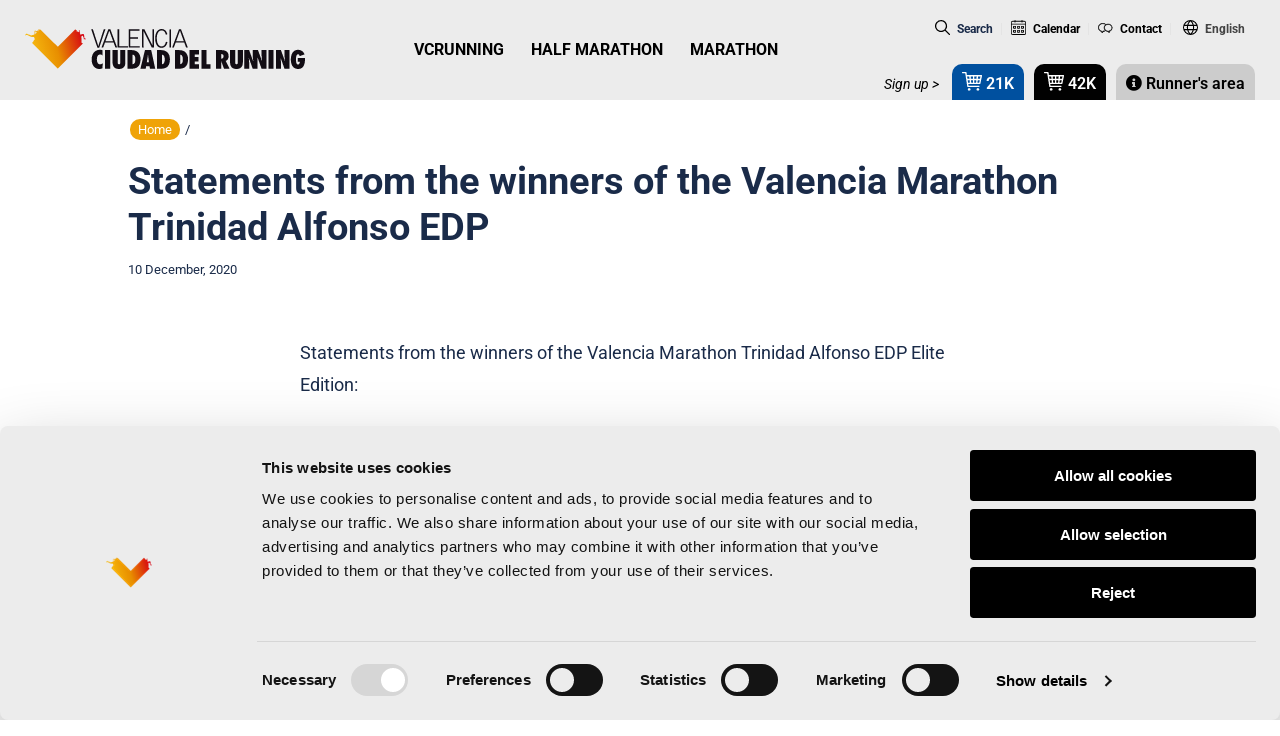

--- FILE ---
content_type: text/html; charset=UTF-8
request_url: https://www.valenciaciudaddelrunning.com/en/statements-from-the-winners-of-the-valencia-marathon-trinidad-alfonso-edp/
body_size: 40995
content:
<!DOCTYPE html>
<html lang="en-US">
	<head profile="http://gmpg.org/xfn/11">
	<meta http-equiv="Content-Type" content="text/html; charset=utf-8" />
	<meta name="viewport" content="width=device-width, initial-scale=0.86, maximum-scale=3.0, minimum-scale=0.86">
<!-- 	<meta name="viewport" content="width=device-width, initial-scale=1, maximum-scale=3.0, minimum-scale=1"> -->
				<meta name="theme-color" content="#FFFFFF" />
			<meta name="apple-itunes-app" content="app-id=1134422711">
			<meta name="google-play-app" content="app-id=com.vcr.app"> 
	<link rel="shortcut icon" href="https://cdn1.valenciaciudaddelrunning.com/favicon.ico" type="image/x-icon" />
	<link rel="apple-touch-icon" href="https://cdn1.valenciaciudaddelrunning.com/apple-touch-icon.png" />
	<link rel="apple-touch-icon" sizes="57x57"   href="https://cdn1.valenciaciudaddelrunning.com/apple-touch-icon-57x57.png"   />
	<link rel="apple-touch-icon" sizes="57x57"   href="https://cdn1.valenciaciudaddelrunning.com/apple-touch-icon-60x60.png"   />
	<link rel="apple-touch-icon" sizes="72x72"   href="https://cdn1.valenciaciudaddelrunning.com/apple-touch-icon-72x72.png"   />
	<link rel="apple-touch-icon" sizes="114x114" href="https://cdn1.valenciaciudaddelrunning.com/apple-touch-icon-114x114.png" />
	<link rel="apple-touch-icon" sizes="120x120" href="https://cdn1.valenciaciudaddelrunning.com/apple-touch-icon-120x120.png" />
	<link rel="apple-touch-icon" sizes="144x144" href="https://cdn1.valenciaciudaddelrunning.com/apple-touch-icon-144x144.png" />
	<meta name="msapplication-square70x70logo"   content="smalltile.png"  />
	<meta name="msapplication-square150x150logo" content="mediumtile.png" />
	<meta name="msapplication-square310x310logo" content="largetile.png"  />
	<meta name="msapplication-wide310x150logo"   content="widetile.png"   />
	<script type="text/javascript">
	window.dataLayer = window.dataLayer || [];

	function gtag() {
		dataLayer.push(arguments);
	}

	gtag("consent", "default", {
		ad_personalization: "denied",
		ad_storage: "denied",
		ad_user_data: "denied",
		analytics_storage: "denied",
		functionality_storage: "denied",
		personalization_storage: "denied",
		security_storage: "granted",
		wait_for_update: 500,
	});
	gtag("set", "ads_data_redaction", true);
	</script>
<script type="text/javascript"
		id="Cookiebot"
		src="https://consent.cookiebot.com/uc.js"
		data-implementation="wp"
		data-cbid="695f777e-da7a-4ab2-af9c-d6dc7b990028"
						data-culture="EN"
					></script>
<script>
(function(html){html.className = html.className.replace(/\bno-js\b/,'js')})(document.documentElement);
//# sourceURL=twentyseventeen_javascript_detection
</script>
<meta name='robots' content='index, follow, max-image-preview:large, max-snippet:-1, max-video-preview:-1' />
	<style>img:is([sizes="auto" i], [sizes^="auto," i]) { contain-intrinsic-size: 3000px 1500px }</style>
	<link rel="alternate" hreflang="es" href="https://www.valenciaciudaddelrunning.com/declaraciones-de-los-ganadores-del-maraton-valencia-trinidad-alfonso-edp/" />
<link rel="alternate" hreflang="en" href="https://www.valenciaciudaddelrunning.com/en/statements-from-the-winners-of-the-valencia-marathon-trinidad-alfonso-edp/" />
<link rel="alternate" hreflang="ca" href="https://www.valenciaciudaddelrunning.com/va/declaracions-dels-guanyadors-de-la-marato-valencia-trinidad-alfonso-edp/" />
<link rel="alternate" hreflang="x-default" href="https://www.valenciaciudaddelrunning.com/declaraciones-de-los-ganadores-del-maraton-valencia-trinidad-alfonso-edp/" />

	<!-- This site is optimized with the Yoast SEO Premium plugin v26.4 (Yoast SEO v26.4) - https://yoast.com/wordpress/plugins/seo/ -->
	<title>Statements from the winners of the Valencia Marathon Trinidad Alfonso EDP</title>
<link data-rocket-prefetch href="https://cdn1.valenciaciudaddelrunning.com" rel="dns-prefetch">
<link data-rocket-prefetch href="https://consent.cookiebot.com" rel="dns-prefetch">
<link data-rocket-prefetch href="https://fonts.googleapis.com" rel="dns-prefetch">
<link data-rocket-prefetch href="https://www.googletagmanager.com" rel="dns-prefetch">
<link data-rocket-prefetch href="https://client.crisp.chat" rel="dns-prefetch">
<link data-rocket-prefetch href="https://www.google.com" rel="dns-prefetch">
<link data-rocket-preload as="style" href="https://fonts.googleapis.com/css?family=Roboto%3A300%2C300i%2C400%2C400i%2C500%2C500i%2C700%2C700i%2C900%2C900i%7CRoboto%20Condensed%3A300%2C300i%2C400%2C400i%2C700%2C700i&#038;display=swap" rel="preload">
<link href="https://fonts.googleapis.com/css?family=Roboto%3A300%2C300i%2C400%2C400i%2C500%2C500i%2C700%2C700i%2C900%2C900i%7CRoboto%20Condensed%3A300%2C300i%2C400%2C400i%2C700%2C700i&#038;display=swap" media="print" onload="this.media=&#039;all&#039;" rel="stylesheet">
<noscript><link rel="stylesheet" href="https://fonts.googleapis.com/css?family=Roboto%3A300%2C300i%2C400%2C400i%2C500%2C500i%2C700%2C700i%2C900%2C900i%7CRoboto%20Condensed%3A300%2C300i%2C400%2C400i%2C700%2C700i&#038;display=swap"></noscript>
	<link rel="canonical" href="https://www.valenciaciudaddelrunning.com/en/statements-from-the-winners-of-the-valencia-marathon-trinidad-alfonso-edp/" />
	<meta property="og:locale" content="en_US" />
	<meta property="og:type" content="article" />
	<meta property="og:title" content="Statements from the winners of the Valencia Marathon Trinidad Alfonso EDP" />
	<meta property="og:description" content="Statements from the winners of the Valencia Marathon Trinidad Alfonso EDP Elite Edition: Evans Chebet (2h03:00) “I am happy, I have run very well and I am happy because I" />
	<meta property="og:url" content="https://www.valenciaciudaddelrunning.com/en/statements-from-the-winners-of-the-valencia-marathon-trinidad-alfonso-edp/" />
	<meta property="og:site_name" content="Valencia Ciudad del Running" />
	<meta property="article:publisher" content="https://www.facebook.com/VCRunning" />
	<meta property="article:published_time" content="2020-12-10T11:54:32+00:00" />
	<meta property="article:modified_time" content="2020-12-10T11:54:33+00:00" />
	<meta property="og:image" content="https://cdn1.valenciaciudaddelrunning.com/wp-content/uploads/2020/12/rdp-maratón-1.jpg" />
	<meta property="og:image:width" content="1800" />
	<meta property="og:image:height" content="1202" />
	<meta property="og:image:type" content="image/jpeg" />
	<meta name="author" content="FC VCR" />
	<meta name="twitter:card" content="summary_large_image" />
	<meta name="twitter:creator" content="@vcrunning" />
	<meta name="twitter:site" content="@vcrunning" />
	<script type="application/ld+json" class="yoast-schema-graph">{"@context":"https://schema.org","@graph":[{"@type":"Article","@id":"https://www.valenciaciudaddelrunning.com/en/statements-from-the-winners-of-the-valencia-marathon-trinidad-alfonso-edp/#article","isPartOf":{"@id":"https://www.valenciaciudaddelrunning.com/en/statements-from-the-winners-of-the-valencia-marathon-trinidad-alfonso-edp/"},"author":{"name":"FC VCR","@id":"https://www.valenciaciudaddelrunning.com/#/schema/person/c749ae69283961b61a842d49b9e6dd55"},"headline":"Statements from the winners of the Valencia Marathon Trinidad Alfonso EDP","datePublished":"2020-12-10T11:54:32+00:00","dateModified":"2020-12-10T11:54:33+00:00","mainEntityOfPage":{"@id":"https://www.valenciaciudaddelrunning.com/en/statements-from-the-winners-of-the-valencia-marathon-trinidad-alfonso-edp/"},"wordCount":466,"publisher":{"@id":"https://www.valenciaciudaddelrunning.com/#organization"},"image":{"@id":"https://www.valenciaciudaddelrunning.com/en/statements-from-the-winners-of-the-valencia-marathon-trinidad-alfonso-edp/#primaryimage"},"thumbnailUrl":"https://cdn1.valenciaciudaddelrunning.com/wp-content/uploads/2020/12/rdp-maratón-1.jpg","articleSection":["News"],"inLanguage":"en-US"},{"@type":"WebPage","@id":"https://www.valenciaciudaddelrunning.com/en/statements-from-the-winners-of-the-valencia-marathon-trinidad-alfonso-edp/","url":"https://www.valenciaciudaddelrunning.com/en/statements-from-the-winners-of-the-valencia-marathon-trinidad-alfonso-edp/","name":"Statements from the winners of the Valencia Marathon Trinidad Alfonso EDP","isPartOf":{"@id":"https://www.valenciaciudaddelrunning.com/#website"},"primaryImageOfPage":{"@id":"https://www.valenciaciudaddelrunning.com/en/statements-from-the-winners-of-the-valencia-marathon-trinidad-alfonso-edp/#primaryimage"},"image":{"@id":"https://www.valenciaciudaddelrunning.com/en/statements-from-the-winners-of-the-valencia-marathon-trinidad-alfonso-edp/#primaryimage"},"thumbnailUrl":"https://cdn1.valenciaciudaddelrunning.com/wp-content/uploads/2020/12/rdp-maratón-1.jpg","datePublished":"2020-12-10T11:54:32+00:00","dateModified":"2020-12-10T11:54:33+00:00","breadcrumb":{"@id":"https://www.valenciaciudaddelrunning.com/en/statements-from-the-winners-of-the-valencia-marathon-trinidad-alfonso-edp/#breadcrumb"},"inLanguage":"en-US","potentialAction":[{"@type":"ReadAction","target":["https://www.valenciaciudaddelrunning.com/en/statements-from-the-winners-of-the-valencia-marathon-trinidad-alfonso-edp/"]}]},{"@type":"ImageObject","inLanguage":"en-US","@id":"https://www.valenciaciudaddelrunning.com/en/statements-from-the-winners-of-the-valencia-marathon-trinidad-alfonso-edp/#primaryimage","url":"https://cdn1.valenciaciudaddelrunning.com/wp-content/uploads/2020/12/rdp-maratón-1.jpg","contentUrl":"https://cdn1.valenciaciudaddelrunning.com/wp-content/uploads/2020/12/rdp-maratón-1.jpg","width":1800,"height":1202,"caption":"RdP Maratón"},{"@type":"BreadcrumbList","@id":"https://www.valenciaciudaddelrunning.com/en/statements-from-the-winners-of-the-valencia-marathon-trinidad-alfonso-edp/#breadcrumb","itemListElement":[{"@type":"ListItem","position":1,"name":"Portada","item":"https://www.valenciaciudaddelrunning.com/en/inicio/"},{"@type":"ListItem","position":2,"name":"Statements from the winners of the Valencia Marathon Trinidad Alfonso EDP"}]},{"@type":"WebSite","@id":"https://www.valenciaciudaddelrunning.com/#website","url":"https://www.valenciaciudaddelrunning.com/","name":"Valencia Ciudad del Running","description":"","publisher":{"@id":"https://www.valenciaciudaddelrunning.com/#organization"},"potentialAction":[{"@type":"SearchAction","target":{"@type":"EntryPoint","urlTemplate":"https://www.valenciaciudaddelrunning.com/?s={search_term_string}"},"query-input":{"@type":"PropertyValueSpecification","valueRequired":true,"valueName":"search_term_string"}}],"inLanguage":"en-US"},{"@type":"Organization","@id":"https://www.valenciaciudaddelrunning.com/#organization","name":"Valencia Ciudad del Running","url":"https://www.valenciaciudaddelrunning.com/","logo":{"@type":"ImageObject","inLanguage":"en-US","@id":"https://www.valenciaciudaddelrunning.com/#/schema/logo/image/","url":"https://www.valenciaciudaddelrunning.com/wp-content/uploads/2020/05/logo-vcr.png","contentUrl":"https://www.valenciaciudaddelrunning.com/wp-content/uploads/2020/05/logo-vcr.png","width":1192,"height":517,"caption":"Valencia Ciudad del Running"},"image":{"@id":"https://www.valenciaciudaddelrunning.com/#/schema/logo/image/"},"sameAs":["https://www.facebook.com/VCRunning","https://x.com/vcrunning","https://instagram.com/vcrunning/","https://www.youtube.com/user/VlcCiudadRunning","https://www.strava.com/clubs/valencia-ciudad-del-running-454143"]},{"@type":"Person","@id":"https://www.valenciaciudaddelrunning.com/#/schema/person/c749ae69283961b61a842d49b9e6dd55","name":"FC VCR","image":{"@type":"ImageObject","inLanguage":"en-US","@id":"https://www.valenciaciudaddelrunning.com/#/schema/person/image/","url":"https://secure.gravatar.com/avatar/f836fe174decf8728867d0f31848c036b92663d36630afc4d83d8872c378aab7?s=96&d=mm&r=g","contentUrl":"https://secure.gravatar.com/avatar/f836fe174decf8728867d0f31848c036b92663d36630afc4d83d8872c378aab7?s=96&d=mm&r=g","caption":"FC VCR"}}]}</script>
	<!-- / Yoast SEO Premium plugin. -->


<link rel='dns-prefetch' href='//fonts.googleapis.com' />
<link href='https://fonts.gstatic.com' crossorigin rel='preconnect' />
<link rel="alternate" type="text/calendar" title="Valencia Ciudad del Running &raquo; iCal Feed" href="https://www.valenciaciudaddelrunning.com/en/calendario-eventos/?ical=1" />
<link rel='stylesheet' id='tribe-events-pro-mini-calendar-block-styles-css' href='https://cdn1.valenciaciudaddelrunning.com/wp-content/plugins/events-calendar-pro/build/css/tribe-events-pro-mini-calendar-block.css' media='all' />
<link rel='stylesheet' id='dce-dynamic-visibility-style-css' href='https://cdn1.valenciaciudaddelrunning.com/wp-content/plugins/dynamic-visibility-for-elementor/assets/css/dynamic-visibility.css' media='all' />
<link rel='stylesheet' id='tec-variables-skeleton-css' href='https://cdn1.valenciaciudaddelrunning.com/wp-content/plugins/the-events-calendar/common/build/css/variables-skeleton.css' media='all' />
<link rel='stylesheet' id='tec-variables-full-css' href='https://cdn1.valenciaciudaddelrunning.com/wp-content/plugins/the-events-calendar/common/build/css/variables-full.css' media='all' />
<link rel='stylesheet' id='tribe-events-v2-virtual-single-block-css' href='https://cdn1.valenciaciudaddelrunning.com/wp-content/plugins/events-calendar-pro/build/css/events-virtual-single-block.css' media='all' />
<style id='classic-theme-styles-inline-css'>
/*! This file is auto-generated */
.wp-block-button__link{color:#fff;background-color:#32373c;border-radius:9999px;box-shadow:none;text-decoration:none;padding:calc(.667em + 2px) calc(1.333em + 2px);font-size:1.125em}.wp-block-file__button{background:#32373c;color:#fff;text-decoration:none}
</style>
<style id='safe-svg-svg-icon-style-inline-css'>
.safe-svg-cover{text-align:center}.safe-svg-cover .safe-svg-inside{display:inline-block;max-width:100%}.safe-svg-cover svg{fill:currentColor;height:100%;max-height:100%;max-width:100%;width:100%}

</style>
<style id='global-styles-inline-css'>
:root{--wp--preset--aspect-ratio--square: 1;--wp--preset--aspect-ratio--4-3: 4/3;--wp--preset--aspect-ratio--3-4: 3/4;--wp--preset--aspect-ratio--3-2: 3/2;--wp--preset--aspect-ratio--2-3: 2/3;--wp--preset--aspect-ratio--16-9: 16/9;--wp--preset--aspect-ratio--9-16: 9/16;--wp--preset--color--black: #000000;--wp--preset--color--cyan-bluish-gray: #abb8c3;--wp--preset--color--white: #ffffff;--wp--preset--color--pale-pink: #f78da7;--wp--preset--color--vivid-red: #cf2e2e;--wp--preset--color--luminous-vivid-orange: #ff6900;--wp--preset--color--luminous-vivid-amber: #fcb900;--wp--preset--color--light-green-cyan: #7bdcb5;--wp--preset--color--vivid-green-cyan: #00d084;--wp--preset--color--pale-cyan-blue: #8ed1fc;--wp--preset--color--vivid-cyan-blue: #0693e3;--wp--preset--color--vivid-purple: #9b51e0;--wp--preset--gradient--vivid-cyan-blue-to-vivid-purple: linear-gradient(135deg,rgba(6,147,227,1) 0%,rgb(155,81,224) 100%);--wp--preset--gradient--light-green-cyan-to-vivid-green-cyan: linear-gradient(135deg,rgb(122,220,180) 0%,rgb(0,208,130) 100%);--wp--preset--gradient--luminous-vivid-amber-to-luminous-vivid-orange: linear-gradient(135deg,rgba(252,185,0,1) 0%,rgba(255,105,0,1) 100%);--wp--preset--gradient--luminous-vivid-orange-to-vivid-red: linear-gradient(135deg,rgba(255,105,0,1) 0%,rgb(207,46,46) 100%);--wp--preset--gradient--very-light-gray-to-cyan-bluish-gray: linear-gradient(135deg,rgb(238,238,238) 0%,rgb(169,184,195) 100%);--wp--preset--gradient--cool-to-warm-spectrum: linear-gradient(135deg,rgb(74,234,220) 0%,rgb(151,120,209) 20%,rgb(207,42,186) 40%,rgb(238,44,130) 60%,rgb(251,105,98) 80%,rgb(254,248,76) 100%);--wp--preset--gradient--blush-light-purple: linear-gradient(135deg,rgb(255,206,236) 0%,rgb(152,150,240) 100%);--wp--preset--gradient--blush-bordeaux: linear-gradient(135deg,rgb(254,205,165) 0%,rgb(254,45,45) 50%,rgb(107,0,62) 100%);--wp--preset--gradient--luminous-dusk: linear-gradient(135deg,rgb(255,203,112) 0%,rgb(199,81,192) 50%,rgb(65,88,208) 100%);--wp--preset--gradient--pale-ocean: linear-gradient(135deg,rgb(255,245,203) 0%,rgb(182,227,212) 50%,rgb(51,167,181) 100%);--wp--preset--gradient--electric-grass: linear-gradient(135deg,rgb(202,248,128) 0%,rgb(113,206,126) 100%);--wp--preset--gradient--midnight: linear-gradient(135deg,rgb(2,3,129) 0%,rgb(40,116,252) 100%);--wp--preset--font-size--small: 13px;--wp--preset--font-size--medium: 20px;--wp--preset--font-size--large: 36px;--wp--preset--font-size--x-large: 42px;--wp--preset--spacing--20: 0.44rem;--wp--preset--spacing--30: 0.67rem;--wp--preset--spacing--40: 1rem;--wp--preset--spacing--50: 1.5rem;--wp--preset--spacing--60: 2.25rem;--wp--preset--spacing--70: 3.38rem;--wp--preset--spacing--80: 5.06rem;--wp--preset--shadow--natural: 6px 6px 9px rgba(0, 0, 0, 0.2);--wp--preset--shadow--deep: 12px 12px 50px rgba(0, 0, 0, 0.4);--wp--preset--shadow--sharp: 6px 6px 0px rgba(0, 0, 0, 0.2);--wp--preset--shadow--outlined: 6px 6px 0px -3px rgba(255, 255, 255, 1), 6px 6px rgba(0, 0, 0, 1);--wp--preset--shadow--crisp: 6px 6px 0px rgba(0, 0, 0, 1);}:where(.is-layout-flex){gap: 0.5em;}:where(.is-layout-grid){gap: 0.5em;}body .is-layout-flex{display: flex;}.is-layout-flex{flex-wrap: wrap;align-items: center;}.is-layout-flex > :is(*, div){margin: 0;}body .is-layout-grid{display: grid;}.is-layout-grid > :is(*, div){margin: 0;}:where(.wp-block-columns.is-layout-flex){gap: 2em;}:where(.wp-block-columns.is-layout-grid){gap: 2em;}:where(.wp-block-post-template.is-layout-flex){gap: 1.25em;}:where(.wp-block-post-template.is-layout-grid){gap: 1.25em;}.has-black-color{color: var(--wp--preset--color--black) !important;}.has-cyan-bluish-gray-color{color: var(--wp--preset--color--cyan-bluish-gray) !important;}.has-white-color{color: var(--wp--preset--color--white) !important;}.has-pale-pink-color{color: var(--wp--preset--color--pale-pink) !important;}.has-vivid-red-color{color: var(--wp--preset--color--vivid-red) !important;}.has-luminous-vivid-orange-color{color: var(--wp--preset--color--luminous-vivid-orange) !important;}.has-luminous-vivid-amber-color{color: var(--wp--preset--color--luminous-vivid-amber) !important;}.has-light-green-cyan-color{color: var(--wp--preset--color--light-green-cyan) !important;}.has-vivid-green-cyan-color{color: var(--wp--preset--color--vivid-green-cyan) !important;}.has-pale-cyan-blue-color{color: var(--wp--preset--color--pale-cyan-blue) !important;}.has-vivid-cyan-blue-color{color: var(--wp--preset--color--vivid-cyan-blue) !important;}.has-vivid-purple-color{color: var(--wp--preset--color--vivid-purple) !important;}.has-black-background-color{background-color: var(--wp--preset--color--black) !important;}.has-cyan-bluish-gray-background-color{background-color: var(--wp--preset--color--cyan-bluish-gray) !important;}.has-white-background-color{background-color: var(--wp--preset--color--white) !important;}.has-pale-pink-background-color{background-color: var(--wp--preset--color--pale-pink) !important;}.has-vivid-red-background-color{background-color: var(--wp--preset--color--vivid-red) !important;}.has-luminous-vivid-orange-background-color{background-color: var(--wp--preset--color--luminous-vivid-orange) !important;}.has-luminous-vivid-amber-background-color{background-color: var(--wp--preset--color--luminous-vivid-amber) !important;}.has-light-green-cyan-background-color{background-color: var(--wp--preset--color--light-green-cyan) !important;}.has-vivid-green-cyan-background-color{background-color: var(--wp--preset--color--vivid-green-cyan) !important;}.has-pale-cyan-blue-background-color{background-color: var(--wp--preset--color--pale-cyan-blue) !important;}.has-vivid-cyan-blue-background-color{background-color: var(--wp--preset--color--vivid-cyan-blue) !important;}.has-vivid-purple-background-color{background-color: var(--wp--preset--color--vivid-purple) !important;}.has-black-border-color{border-color: var(--wp--preset--color--black) !important;}.has-cyan-bluish-gray-border-color{border-color: var(--wp--preset--color--cyan-bluish-gray) !important;}.has-white-border-color{border-color: var(--wp--preset--color--white) !important;}.has-pale-pink-border-color{border-color: var(--wp--preset--color--pale-pink) !important;}.has-vivid-red-border-color{border-color: var(--wp--preset--color--vivid-red) !important;}.has-luminous-vivid-orange-border-color{border-color: var(--wp--preset--color--luminous-vivid-orange) !important;}.has-luminous-vivid-amber-border-color{border-color: var(--wp--preset--color--luminous-vivid-amber) !important;}.has-light-green-cyan-border-color{border-color: var(--wp--preset--color--light-green-cyan) !important;}.has-vivid-green-cyan-border-color{border-color: var(--wp--preset--color--vivid-green-cyan) !important;}.has-pale-cyan-blue-border-color{border-color: var(--wp--preset--color--pale-cyan-blue) !important;}.has-vivid-cyan-blue-border-color{border-color: var(--wp--preset--color--vivid-cyan-blue) !important;}.has-vivid-purple-border-color{border-color: var(--wp--preset--color--vivid-purple) !important;}.has-vivid-cyan-blue-to-vivid-purple-gradient-background{background: var(--wp--preset--gradient--vivid-cyan-blue-to-vivid-purple) !important;}.has-light-green-cyan-to-vivid-green-cyan-gradient-background{background: var(--wp--preset--gradient--light-green-cyan-to-vivid-green-cyan) !important;}.has-luminous-vivid-amber-to-luminous-vivid-orange-gradient-background{background: var(--wp--preset--gradient--luminous-vivid-amber-to-luminous-vivid-orange) !important;}.has-luminous-vivid-orange-to-vivid-red-gradient-background{background: var(--wp--preset--gradient--luminous-vivid-orange-to-vivid-red) !important;}.has-very-light-gray-to-cyan-bluish-gray-gradient-background{background: var(--wp--preset--gradient--very-light-gray-to-cyan-bluish-gray) !important;}.has-cool-to-warm-spectrum-gradient-background{background: var(--wp--preset--gradient--cool-to-warm-spectrum) !important;}.has-blush-light-purple-gradient-background{background: var(--wp--preset--gradient--blush-light-purple) !important;}.has-blush-bordeaux-gradient-background{background: var(--wp--preset--gradient--blush-bordeaux) !important;}.has-luminous-dusk-gradient-background{background: var(--wp--preset--gradient--luminous-dusk) !important;}.has-pale-ocean-gradient-background{background: var(--wp--preset--gradient--pale-ocean) !important;}.has-electric-grass-gradient-background{background: var(--wp--preset--gradient--electric-grass) !important;}.has-midnight-gradient-background{background: var(--wp--preset--gradient--midnight) !important;}.has-small-font-size{font-size: var(--wp--preset--font-size--small) !important;}.has-medium-font-size{font-size: var(--wp--preset--font-size--medium) !important;}.has-large-font-size{font-size: var(--wp--preset--font-size--large) !important;}.has-x-large-font-size{font-size: var(--wp--preset--font-size--x-large) !important;}
:where(.wp-block-post-template.is-layout-flex){gap: 1.25em;}:where(.wp-block-post-template.is-layout-grid){gap: 1.25em;}
:where(.wp-block-columns.is-layout-flex){gap: 2em;}:where(.wp-block-columns.is-layout-grid){gap: 2em;}
:root :where(.wp-block-pullquote){font-size: 1.5em;line-height: 1.6;}
</style>
<link rel='stylesheet' id='tribe-events-v2-single-skeleton-css' href='https://cdn1.valenciaciudaddelrunning.com/wp-content/plugins/the-events-calendar/build/css/tribe-events-single-skeleton.css' media='all' />
<link rel='stylesheet' id='tribe-events-v2-single-skeleton-full-css' href='https://cdn1.valenciaciudaddelrunning.com/wp-content/plugins/the-events-calendar/build/css/tribe-events-single-full.css' media='all' />
<link rel='stylesheet' id='tec-events-elementor-widgets-base-styles-css' href='https://cdn1.valenciaciudaddelrunning.com/wp-content/plugins/the-events-calendar/build/css/integrations/plugins/elementor/widgets/widget-base.css' media='all' />
<link rel='stylesheet' id='wpml-legacy-dropdown-0-css' href='https://cdn1.valenciaciudaddelrunning.com/wp-content/plugins/sitepress-multilingual-cms/templates/language-switchers/legacy-dropdown/style.min.css' media='all' />
<link rel='stylesheet' id='wpml-menu-item-0-css' href='https://cdn1.valenciaciudaddelrunning.com/wp-content/plugins/sitepress-multilingual-cms/templates/language-switchers/menu-item/style.min.css' media='all' />
<link rel='stylesheet' id='normalize-css-css' href='https://cdn1.valenciaciudaddelrunning.com/wp-content/themes/vcr/assets/css/tools/normalize.min.css' media='all' />
<link rel='stylesheet' id='aos-css-css' href='https://cdn1.valenciaciudaddelrunning.com/wp-content/themes/vcr/assets/css/vendor/aos.css' media='all' />
<link rel='stylesheet' id='awesome-css' href='https://cdn1.valenciaciudaddelrunning.com/wp-content/themes/vcr/assets/fonts/font-awesome/css/font-awesome.min.css' media='all' />
<link rel='stylesheet' id='twentyseventeen-style-css' href='https://cdn1.valenciaciudaddelrunning.com/wp-content/themes/vcr/style.css?ver=1751368115' media='all' />
<link rel='stylesheet' id='smartbanner-style-css' href='https://cdn1.valenciaciudaddelrunning.com/wp-content/themes/vcr/assets/css/jquery.smartbanner.css' media='all' />

<link rel='stylesheet' id='twentyseventeen-fonts-css' href='https://cdn1.valenciaciudaddelrunning.com/wp-content/themes/twentyseventeen/assets/fonts/font-libre-franklin.css' media='all' />
<link rel='stylesheet' id='twentyseventeen-block-style-css' href='https://cdn1.valenciaciudaddelrunning.com/wp-content/themes/twentyseventeen/assets/css/blocks.css' media='all' />
<link rel='stylesheet' id='elementor-icons-css' href='https://cdn1.valenciaciudaddelrunning.com/wp-content/plugins/elementor/assets/lib/eicons/css/elementor-icons.min.css' media='all' />
<link rel='stylesheet' id='elementor-frontend-css' href='https://cdn1.valenciaciudaddelrunning.com/wp-content/plugins/elementor/assets/css/frontend.min.css' media='all' />
<link rel='stylesheet' id='elementor-post-57059-css' href='https://www.valenciaciudaddelrunning.com/wp-content/uploads/elementor/css/post-57059.css' media='all' />
<link rel='stylesheet' id='font-awesome-5-all-css' href='https://cdn1.valenciaciudaddelrunning.com/wp-content/plugins/elementor/assets/lib/font-awesome/css/all.min.css' media='all' />
<link rel='stylesheet' id='font-awesome-4-shim-css' href='https://cdn1.valenciaciudaddelrunning.com/wp-content/plugins/elementor/assets/lib/font-awesome/css/v4-shims.min.css' media='all' />
<link rel='stylesheet' id='elementor-post-75587-css' href='https://www.valenciaciudaddelrunning.com/wp-content/uploads/elementor/css/post-75587.css' media='all' />
<link rel='stylesheet' id='toolset-maps-fixes-css' href='//cdn1.valenciaciudaddelrunning.com/wp-content/plugins/toolset-maps/resources/css/toolset_maps_fixes.css' media='all' />
<link rel='stylesheet' id='tablepress-default-css' href='https://cdn1.valenciaciudaddelrunning.com/wp-content/plugins/tablepress/css/build/default.css' media='all' />
<link rel='stylesheet' id='cf7cf-style-css' href='https://cdn1.valenciaciudaddelrunning.com/wp-content/plugins/cf7-conditional-fields/style.css' media='all' />
<link rel='stylesheet' id='dnd-upload-cf7-css' href='https://cdn1.valenciaciudaddelrunning.com/wp-content/plugins/drag-and-drop-multiple-file-upload-contact-form-7/assets/css/dnd-upload-cf7.css' media='all' />
<link rel='stylesheet' id='cf7mls-css' href='https://cdn1.valenciaciudaddelrunning.com/wp-content/plugins/ninjateam-cf7-multi-step-pro/assets/frontend/css/cf7mls.css' media='all' />
<link rel='stylesheet' id='cf7mls_progress_bar-css' href='https://cdn1.valenciaciudaddelrunning.com/wp-content/plugins/ninjateam-cf7-multi-step-pro/assets/frontend/css/progress_bar.css' media='all' />
<link rel='stylesheet' id='cf7mls_animate-css' href='https://cdn1.valenciaciudaddelrunning.com/wp-content/plugins/ninjateam-cf7-multi-step-pro/assets/frontend/animate/animate.min.css' media='all' />
<link rel='stylesheet' id='elementor-gf-local-roboto-css' href='https://cdn1.valenciaciudaddelrunning.com/wp-content/uploads/elementor/google-fonts/css/roboto.css' media='all' />
<link rel='stylesheet' id='elementor-gf-local-robotoslab-css' href='https://cdn1.valenciaciudaddelrunning.com/wp-content/uploads/elementor/google-fonts/css/robotoslab.css' media='all' />
<script src="https://cdn1.valenciaciudaddelrunning.com/wp-includes/js/jquery/jquery.min.js" id="jquery-core-js"></script>
<script src="https://cdn1.valenciaciudaddelrunning.com/wp-content/plugins/sitepress-multilingual-cms/templates/language-switchers/legacy-dropdown/script.min.js" id="wpml-legacy-dropdown-0-js"></script>
<script id="twentyseventeen-global-js-extra">
var twentyseventeenScreenReaderText = {"quote":"<svg class=\"icon icon-quote-right\" aria-hidden=\"true\" role=\"img\"> <use href=\"#icon-quote-right\" xlink:href=\"#icon-quote-right\"><\/use> <\/svg>"};
</script>
<script src="https://cdn1.valenciaciudaddelrunning.com/wp-content/themes/twentyseventeen/assets/js/global.js" id="twentyseventeen-global-js" defer data-wp-strategy="defer"></script>
<script src="https://cdn1.valenciaciudaddelrunning.com/wp-content/plugins/elementor/assets/lib/font-awesome/js/v4-shims.min.js" id="font-awesome-4-shim-js"></script>
<script src="https://cdn1.valenciaciudaddelrunning.com/wp-content/plugins/responsive-menu-pro/public/js/jquery.touchSwipe.min.js" id="responsive-menu-pro-jquery-touchswipe-js"></script>
<script src="https://cdn1.valenciaciudaddelrunning.com/wp-content/plugins/responsive-menu-pro/public/js/noscroll.js" id="responsive-menu-pro-noscroll-js"></script>
<link rel='shortlink' href='https://www.valenciaciudaddelrunning.com/en/?p=75587' />
<meta name="tec-api-version" content="v1"><meta name="tec-api-origin" content="https://www.valenciaciudaddelrunning.com/en/"><link rel="alternate" href="https://www.valenciaciudaddelrunning.com/en/wp-json/tribe/events/v1/" /><meta name="generator" content="Elementor 3.34.1; settings: css_print_method-external, google_font-enabled, font_display-auto">
<!-- Google tag (gtag.js) --> <script async src="https://www.googletagmanager.com/gtag/js?id=G-RWCXRKM7CD"></script> <script type="text/javascript"> window.dataLayer = window.dataLayer || []; function gtag(){dataLayer.push(arguments);} gtag('js', new Date()); gtag('config', 'G-RWCXRKM7CD'); </script>	
			<style>
				.e-con.e-parent:nth-of-type(n+4):not(.e-lazyloaded):not(.e-no-lazyload),
				.e-con.e-parent:nth-of-type(n+4):not(.e-lazyloaded):not(.e-no-lazyload) * {
					background-image: none !important;
				}
				@media screen and (max-height: 1024px) {
					.e-con.e-parent:nth-of-type(n+3):not(.e-lazyloaded):not(.e-no-lazyload),
					.e-con.e-parent:nth-of-type(n+3):not(.e-lazyloaded):not(.e-no-lazyload) * {
						background-image: none !important;
					}
				}
				@media screen and (max-height: 640px) {
					.e-con.e-parent:nth-of-type(n+2):not(.e-lazyloaded):not(.e-no-lazyload),
					.e-con.e-parent:nth-of-type(n+2):not(.e-lazyloaded):not(.e-no-lazyload) * {
						background-image: none !important;
					}
				}
			</style>
			<style>button#responsive-menu-pro-button,
#responsive-menu-pro-container {
    display: none;
    -webkit-text-size-adjust: 100%;
}

#responsive-menu-pro-container {
    z-index: 99998;
}

@media screen and (max-width: 1140px) {

    #responsive-menu-pro-container {
        display: block;
        position: fixed;
        top: 0;
        bottom: 0;
                padding-bottom: 5px;
        margin-bottom: -5px;
        outline: 1px solid transparent;
        overflow-y: auto;
        overflow-x: hidden;
    }

    #responsive-menu-pro-container .responsive-menu-pro-search-box {
        width: 100%;
        padding: 0 2%;
        border-radius: 2px;
        height: 50px;
        -webkit-appearance: none;
    }

    #responsive-menu-pro-container.push-left,
    #responsive-menu-pro-container.slide-left {
        transform: translateX(-100%);
        -ms-transform: translateX(-100%);
        -webkit-transform: translateX(-100%);
        -moz-transform: translateX(-100%);
    }

    .responsive-menu-pro-open #responsive-menu-pro-container.push-left,
    .responsive-menu-pro-open #responsive-menu-pro-container.slide-left {
        transform: translateX(0);
        -ms-transform: translateX(0);
        -webkit-transform: translateX(0);
        -moz-transform: translateX(0);
    }

    #responsive-menu-pro-container.push-top,
    #responsive-menu-pro-container.slide-top {
        transform: translateY(-100%);
        -ms-transform: translateY(-100%);
        -webkit-transform: translateY(-100%);
        -moz-transform: translateY(-100%);
    }

    .responsive-menu-pro-open #responsive-menu-pro-container.push-top,
    .responsive-menu-pro-open #responsive-menu-pro-container.slide-top {
        transform: translateY(0);
        -ms-transform: translateY(0);
        -webkit-transform: translateY(0);
        -moz-transform: translateY(0);
    }

    #responsive-menu-pro-container.push-right,
    #responsive-menu-pro-container.slide-right {
        transform: translateX(100%);
        -ms-transform: translateX(100%);
        -webkit-transform: translateX(100%);
        -moz-transform: translateX(100%);
    }

    .responsive-menu-pro-open #responsive-menu-pro-container.push-right,
    .responsive-menu-pro-open #responsive-menu-pro-container.slide-right {
        transform: translateX(0);
        -ms-transform: translateX(0);
        -webkit-transform: translateX(0);
        -moz-transform: translateX(0);
    }

    #responsive-menu-pro-container.push-bottom,
    #responsive-menu-pro-container.slide-bottom {
        transform: translateY(100%);
        -ms-transform: translateY(100%);
        -webkit-transform: translateY(100%);
        -moz-transform: translateY(100%);
    }

    .responsive-menu-pro-open #responsive-menu-pro-container.push-bottom,
    .responsive-menu-pro-open #responsive-menu-pro-container.slide-bottom {
        transform: translateY(0);
        -ms-transform: translateY(0);
        -webkit-transform: translateY(0);
        -moz-transform: translateY(0);
    }

    #responsive-menu-pro-container,
    #responsive-menu-pro-container:before,
    #responsive-menu-pro-container:after,
    #responsive-menu-pro-container *,
    #responsive-menu-pro-container *:before,
    #responsive-menu-pro-container *:after {
        box-sizing: border-box;
        margin: 0;
        padding: 0;
    }

    #responsive-menu-pro-container #responsive-menu-pro-search-box,
    #responsive-menu-pro-container #responsive-menu-pro-additional-content,
    #responsive-menu-pro-container #responsive-menu-pro-title {
        padding: 25px 5%;
    }

    #responsive-menu-pro-container #responsive-menu-pro,
    #responsive-menu-pro-container #responsive-menu-pro ul {
        width: 100%;
   }

    #responsive-menu-pro-container #responsive-menu-pro ul.responsive-menu-pro-submenu {
        display: none;
    }

    #responsive-menu-pro-container #responsive-menu-pro ul.responsive-menu-pro-submenu.responsive-menu-pro-submenu-open {
     display: block;
    }

            #responsive-menu-pro-container #responsive-menu-pro ul.responsive-menu-pro-submenu-depth-1 a.responsive-menu-pro-item-link {
            padding-left: 10%;
        }

        #responsive-menu-pro-container #responsive-menu-pro ul.responsive-menu-pro-submenu-depth-2 a.responsive-menu-pro-item-link {
            padding-left: 15%;
        }

        #responsive-menu-pro-container #responsive-menu-pro ul.responsive-menu-pro-submenu-depth-3 a.responsive-menu-pro-item-link {
            padding-left: 20%;
        }

        #responsive-menu-pro-container #responsive-menu-pro ul.responsive-menu-pro-submenu-depth-4 a.responsive-menu-pro-item-link {
            padding-left: 25%;
        }

        #responsive-menu-pro-container #responsive-menu-pro ul.responsive-menu-pro-submenu-depth-5 a.responsive-menu-pro-item-link {
            padding-left: 30%;
        }
    
    #responsive-menu-pro-container li.responsive-menu-pro-item {
        width: 100%;
        list-style: none;
    }

    #responsive-menu-pro-container li.responsive-menu-pro-item a {
        width: 100%;
        display: block;
        text-decoration: none;
        position: relative;
    }

    #responsive-menu-pro-container #responsive-menu-pro li.responsive-menu-pro-item a {
                    padding: 0   5%;
            }

    #responsive-menu-pro-container .responsive-menu-pro-submenu li.responsive-menu-pro-item a {
                    padding: 0   5%;
            }


    #responsive-menu-pro-container li.responsive-menu-pro-item a .glyphicon,
    #responsive-menu-pro-container li.responsive-menu-pro-item a .fab,
    #responsive-menu-pro-container li.responsive-menu-pro-item a .fas {
        margin-right: 15px;
    }

    #responsive-menu-pro-container li.responsive-menu-pro-item a .responsive-menu-pro-subarrow {
        position: absolute;
        top: 0;
        bottom: 0;
        text-align: center;
        overflow: hidden;
    }

    #responsive-menu-pro-container li.responsive-menu-pro-item a .responsive-menu-pro-subarrow .glyphicon,
    #responsive-menu-pro-container li.responsive-menu-pro-item a .responsive-menu-pro-subarrow .fab,
    #responsive-menu-pro-container li.responsive-menu-pro-item a .responsive-menu-pro-subarrow .fas {
        margin-right: 0;
    }

    button#responsive-menu-pro-button .responsive-menu-pro-button-icon-inactive {
        display: none;
    }

    button#responsive-menu-pro-button {
        z-index: 99999;
        display: none;
        overflow: hidden;
        outline: none;
    }

    button#responsive-menu-pro-button img {
        max-width: 100%;
    }

    .responsive-menu-pro-label {
        display: inline-block;
        font-weight: 600;
        margin: 0 5px;
        vertical-align: middle;
        pointer-events: none;
    }

    .responsive-menu-pro-accessible {
        display: inline-block;
    }

    .responsive-menu-pro-accessible .responsive-menu-pro-box {
        display: inline-block;
        vertical-align: middle;
    }

    .responsive-menu-pro-label.responsive-menu-pro-label-top,
    .responsive-menu-pro-label.responsive-menu-pro-label-bottom {
        display: block;
        margin: 0 auto;
    }

    button#responsive-menu-pro-button {
        padding: 0 0;
        display: inline-block;
        cursor: pointer;
        transition-property: opacity, filter;
        transition-duration: 0.15s;
        transition-timing-function: linear;
        font: inherit;
        color: inherit;
        text-transform: none;
        background-color: transparent;
        border: 0;
        margin: 0;
    }

    .responsive-menu-pro-box {
        width: 25px;
        height: 19px;
        display: inline-block;
        position: relative;
    }

    .responsive-menu-pro-inner {
        display: block;
        top: 50%;
        margin-top: -1.5px;
    }

    .responsive-menu-pro-inner,
    .responsive-menu-pro-inner::before,
    .responsive-menu-pro-inner::after {
        width: 25px;
        height: 3px;
        background-color: rgba(0, 0, 0, 1);
        border-radius: 4px;
        position: absolute;
        transition-property: transform;
        transition-duration: 0.15s;
        transition-timing-function: ease;
    }

    .responsive-menu-pro-open .responsive-menu-pro-inner,
    .responsive-menu-pro-open .responsive-menu-pro-inner::before,
    .responsive-menu-pro-open .responsive-menu-pro-inner::after {
        background-color: rgba(0, 0, 0, 1);
    }

    button#responsive-menu-pro-button:hover .responsive-menu-pro-inner,
    button#responsive-menu-pro-button:hover .responsive-menu-pro-inner::before,
    button#responsive-menu-pro-button:hover .responsive-menu-pro-inner::after,
    button#responsive-menu-pro-button:hover .responsive-menu-pro-open .responsive-menu-pro-inner,
    button#responsive-menu-pro-button:hover .responsive-menu-pro-open .responsive-menu-pro-inner::before,
    button#responsive-menu-pro-button:hover .responsive-menu-pro-open .responsive-menu-pro-inner::after,
    button#responsive-menu-pro-button:focus .responsive-menu-pro-inner,
    button#responsive-menu-pro-button:focus .responsive-menu-pro-inner::before,
    button#responsive-menu-pro-button:focus .responsive-menu-pro-inner::after,
    button#responsive-menu-pro-button:focus .responsive-menu-pro-open .responsive-menu-pro-inner,
    button#responsive-menu-pro-button:focus .responsive-menu-pro-open .responsive-menu-pro-inner::before,
    button#responsive-menu-pro-button:focus .responsive-menu-pro-open .responsive-menu-pro-inner::after {
        background-color: rgba(0, 0, 0, 1);
    }

    .responsive-menu-pro-inner::before,
    .responsive-menu-pro-inner::after {
        content: "";
        display: block;
    }

    .responsive-menu-pro-inner::before {
        top: -8px;
    }

    .responsive-menu-pro-inner::after {
        bottom: -8px;
    }

            .responsive-menu-pro-elastic .responsive-menu-pro-inner {
    top: 1.5px;
    transition-duration: 0.4s;
    transition-timing-function: cubic-bezier(0.68, -0.55, 0.265, 1.55);
}

.responsive-menu-pro-elastic .responsive-menu-pro-inner::before {
    top: 8px;
    transition: opacity 0.15s 0.4s ease;
}

.responsive-menu-pro-elastic .responsive-menu-pro-inner::after {
    top: 16px;
    transition: transform 0.4s cubic-bezier(0.68, -0.55, 0.265, 1.55);
}

.responsive-menu-pro-elastic.is-active .responsive-menu-pro-inner {
    transform: translate3d(0, 8px, 0) rotate(135deg);
    transition-delay: 0.1s;
}

.responsive-menu-pro-elastic.is-active .responsive-menu-pro-inner::before {
    transition-delay: 0s;
    opacity: 0;
}

.responsive-menu-pro-elastic.is-active .responsive-menu-pro-inner::after {
    transform: translate3d(0, -16px, 0) rotate(-270deg);
    transition-delay: 0.1s;
}    
    button#responsive-menu-pro-button {
        width: 55px;
        height: 68px;
        position: fixed;
        top: 0px;
        left: 0%;
        display: inline-block;
        transition: transform   0.5s, background-color   0.5s;
                   background: rgba(236, 236, 236, 1);
            }

            .responsive-menu-pro-open button#responsive-menu-pro-button:hover,
        .responsive-menu-pro-open button#responsive-menu-pro-button:focus,
        button#responsive-menu-pro-button:hover,
        button#responsive-menu-pro-button:focus {
            background: rgba(236, 236, 236, 1);
         }
    

            .responsive-menu-pro-open button#responsive-menu-pro-button {
            background: rgba(236, 236, 236, 1);
         }
    
    button#responsive-menu-pro-button .responsive-menu-pro-box {
        color: rgba(0, 0, 0, 1);
        pointer-events: none;
    }

    .responsive-menu-pro-open button#responsive-menu-pro-button .responsive-menu-pro-box {
        color: rgba(0, 0, 0, 1);
    }

    .responsive-menu-pro-label {
        color: #ffffff;
        font-size: 14px;
        line-height: 13px;
                pointer-events: none;
    }

    .responsive-menu-pro-label .responsive-menu-pro-button-text-open {
        display: none;
    }

    
            html.responsive-menu-pro-open {
            cursor: pointer;
        }

        html.responsive-menu-pro-open #responsive-menu-pro-container {
            cursor: initial;
        }
    
    .responsive-menu-pro-fade-top #responsive-menu-pro-container,
    .responsive-menu-pro-fade-left #responsive-menu-pro-container,
    .responsive-menu-pro-fade-right #responsive-menu-pro-container,
    .responsive-menu-pro-fade-bottom #responsive-menu-pro-container {
        display: none;
    }

    
        #responsive-menu-pro-mask {
            position: fixed;
            z-index: 99997;
            top: 0;
            left: 0;
            overflow: hidden;
            width: 100%;
            height: 100%;
            visibility:hidden;
            opacity:0;
            background-color: rgba(0, 0, 0, 0);
            transition: all   0.5s;
        }

        .responsive-menu-pro-open #responsive-menu-pro-mask {
            visibility:visible;
            opacity:1;
            background-color: rgba(0, 0, 0, 0.7);

            transition:visibility   0.5s linear,opacity   0.5s linear;
        }

    
    
    #responsive-menu-pro-container {
        width: 75%;
        left: 0;
                    background: rgba(242, 242, 243, 1);
                        transition: transform   0.5s;
        text-align: left;
                                            font-family: 'Roboto Condensed';
            }

    #responsive-menu-pro-container #responsive-menu-pro-wrapper {
        background: rgba(242, 242, 243, 1);
    }

    #responsive-menu-pro-container #responsive-menu-pro-additional-content {
        color: rgba(0, 0, 0, 1);
    }

    #responsive-menu-pro-container .responsive-menu-pro-search-box {
        background: #ffffff;
        border: 2px solid   #dadada;
        color: #333333;
    }

    #responsive-menu-pro-container .responsive-menu-pro-search-box:-ms-input-placeholder {
        color: #c7c7cd;
    }

    #responsive-menu-pro-container .responsive-menu-pro-search-box::-webkit-input-placeholder {
        color: #c7c7cd;
    }

    #responsive-menu-pro-container .responsive-menu-pro-search-box:-moz-placeholder {
        color: #c7c7cd;
        opacity: 1;
    }

    #responsive-menu-pro-container .responsive-menu-pro-search-box::-moz-placeholder {
        color: #c7c7cd;
        opacity: 1;
    }

    #responsive-menu-pro-container .responsive-menu-pro-item-link,
    #responsive-menu-pro-container #responsive-menu-pro-title,
    #responsive-menu-pro-container .responsive-menu-pro-subarrow {
        transition: background-color   0.5s,
                    border-color   0.5s,
                    color   0.5s;
    }

    #responsive-menu-pro-container #responsive-menu-pro-title {
        background-color: rgba(255, 255, 255, 1);
        color: rgba(33, 33, 33, 1);
        font-size: 13px;
        text-align: left;
    }

    #responsive-menu-pro-container #responsive-menu-pro-title a {
        color: rgba(33, 33, 33, 1);
        font-size: 13px;
        text-decoration: none;
    }

    #responsive-menu-pro-container #responsive-menu-pro-title a:hover {
        color: rgba(255, 255, 255, 1);
    }

    #responsive-menu-pro-container #responsive-menu-pro-title:hover {
        background-color: rgba(255, 255, 255, 1);
        color: rgba(255, 255, 255, 1);
    }

    #responsive-menu-pro-container #responsive-menu-pro-title:hover a {
        color: rgba(255, 255, 255, 1);
    }

    #responsive-menu-pro-container #responsive-menu-pro-title #responsive-menu-pro-title-image {
        display: inline-block;
        vertical-align: middle;
        max-width: 100%;
        margin-bottom: 15px;
    }

    #responsive-menu-pro-container #responsive-menu-pro-title #responsive-menu-pro-title-image img {
                        max-width: 100%;
    }

    #responsive-menu-pro-container #responsive-menu-pro > li.responsive-menu-pro-item:first-child > a {
        border-top: 1px solid rgba(33, 33, 33, 1);
    }

    #responsive-menu-pro-container #responsive-menu-pro li.responsive-menu-pro-item .responsive-menu-pro-item-link {
        font-size: 20px;
    }

    #responsive-menu-pro-container #responsive-menu-pro li.responsive-menu-pro-item a {
        line-height: 60px;
        border-bottom: 1px solid rgba(33, 33, 33, 1);
        color: rgba(0, 0, 0, 1);
        background-color: rgba(222, 222, 222, 0);
                    height: 60px;
            }

    #responsive-menu-pro-container #responsive-menu-pro li.responsive-menu-pro-item a:hover,
    #responsive-menu-pro-container #responsive-menu-pro li.responsive-menu-pro-item a:focus {
        color: rgba(0, 0, 0, 1);
        background-color: rgba(187, 187, 187, 1);
        border-color: #212121;
    }

    #responsive-menu-pro-container #responsive-menu-pro li.responsive-menu-pro-item a:hover .responsive-menu-pro-subarrow,
    #responsive-menu-pro-container #responsive-menu-pro li.responsive-menu-pro-item a:focus .responsive-menu-pro-subarrow  {
        color: rgba(0, 0, 0, 1);
        border-color: rgba(33, 33, 33, 0);
        background-color: #3f3f3f;
    }

    #responsive-menu-pro-container #responsive-menu-pro li.responsive-menu-pro-item a:hover .responsive-menu-pro-subarrow.responsive-menu-pro-subarrow-active,
    #responsive-menu-pro-container #responsive-menu-pro li.responsive-menu-pro-item a:focus .responsive-menu-pro-subarrow.responsive-menu-pro-subarrow-active {
        color: rgba(0, 0, 0, 0.8);
        border-color: rgba(33, 33, 33, 0);
        background-color: #3f3f3f;
    }

    #responsive-menu-pro-container #responsive-menu-pro li.responsive-menu-pro-item a .responsive-menu-pro-subarrow {
        right: 0;
        height: 59px;
        line-height: 59px;
        width: 60px;
        color: rgba(0, 0, 0, 1);
                        border-left: 1px solid rgba(33, 33, 33, 0);

                background-color: rgba(222, 222, 222, 0);
    }

    #responsive-menu-pro-container #responsive-menu-pro li.responsive-menu-pro-item a .responsive-menu-pro-subarrow.responsive-menu-pro-subarrow-active {
        color: rgba(0, 0, 0, 1);
        border-color: rgba(33, 33, 33, 0);
        background-color: rgba(221, 221, 221, 1);
    }

    #responsive-menu-pro-container #responsive-menu-pro li.responsive-menu-pro-item a .responsive-menu-pro-subarrow.responsive-menu-pro-subarrow-active:hover,
    #responsive-menu-pro-container #responsive-menu-pro li.responsive-menu-pro-item a .responsive-menu-pro-subarrow.responsive-menu-pro-subarrow-active:focus  {
        color: rgba(0, 0, 0, 0.8);
        border-color: rgba(33, 33, 33, 0);
        background-color: #3f3f3f;
    }

    #responsive-menu-pro-container #responsive-menu-pro li.responsive-menu-pro-item a .responsive-menu-pro-subarrow:hover,
    #responsive-menu-pro-container #responsive-menu-pro li.responsive-menu-pro-item a .responsive-menu-pro-subarrow:focus {
        color: rgba(0, 0, 0, 1);
        border-color: rgba(33, 33, 33, 0);
        background-color: #3f3f3f;
    }

    #responsive-menu-pro-container #responsive-menu-pro li.responsive-menu-pro-item.responsive-menu-pro-current-item > .responsive-menu-pro-item-link {
        background-color: rgba(187, 187, 187, 1);
        color: rgba(0, 0, 0, 1);
        border-color: #212121;
    }

    #responsive-menu-pro-container #responsive-menu-pro li.responsive-menu-pro-item.responsive-menu-pro-current-item > .responsive-menu-pro-item-link:hover {
        background-color: rgba(187, 187, 187, 1);
        color: rgba(0, 0, 0, 1);
        border-color: #3f3f3f;
    }

            #responsive-menu-pro-container #responsive-menu-pro ul.responsive-menu-pro-submenu li.responsive-menu-pro-item .responsive-menu-pro-item-link {
                            font-family: 'Roboto Condensed';
                        font-size: 20px;
            text-align: left;
        }

        #responsive-menu-pro-container #responsive-menu-pro ul.responsive-menu-pro-submenu li.responsive-menu-pro-item a {
                            height: 60px;
                        line-height: 60px;
            border-bottom: 1px solid #212121;
            color: rgba(0, 0, 0, 1);
            background-color: rgba(33, 33, 33, 0);
        }

        #responsive-menu-pro-container #responsive-menu-pro ul.responsive-menu-pro-submenu li.responsive-menu-pro-item a:hover,
        #responsive-menu-pro-container #responsive-menu-pro ul.responsive-menu-pro-submenu li.responsive-menu-pro-item a:focus {
            color: rgba(0, 0, 0, 1);
            background-color: rgba(63, 63, 63, 0);
            border-color: #212121;
        }

        #responsive-menu-pro-container #responsive-menu-pro ul.responsive-menu-pro-submenu li.responsive-menu-pro-item a:hover .responsive-menu-pro-subarrow {
            color: #ffffff;
            border-color: rgba(64, 64, 64, 0);
            background-color: rgba(64, 64, 64, 0);
        }

        #responsive-menu-pro-container #responsive-menu-pro ul.responsive-menu-pro-submenu li.responsive-menu-pro-item a:hover .responsive-menu-pro-subarrow.responsive-menu-pro-subarrow-active {
            color: #ffffff;
            border-color: rgba(64, 64, 64, 0);
            background-color: rgba(64, 64, 64, 0);
        }

        #responsive-menu-pro-container #responsive-menu-pro ul.responsive-menu-pro-submenu li.responsive-menu-pro-item a .responsive-menu-pro-subarrow {

                                        left:unset;
                right:0;
            
            height: 59px;
            line-height: 59px;
            width: 60px;
            color: #ffffff;

                                        border-left: 1px solid rgba(33, 33, 33, 0);
                border-right:unset;
            

            background-color: rgba(33, 33, 33, 0);
        }

        #responsive-menu-pro-container #responsive-menu-pro ul.responsive-menu-pro-submenu li.responsive-menu-pro-item a .responsive-menu-pro-subarrow.responsive-menu-pro-subarrow-active {
            color: #ffffff;
            border-color: rgba(33, 33, 33, 0);
            background-color: rgba(33, 33, 33, 0);
        }

        #responsive-menu-pro-container #responsive-menu-pro ul.responsive-menu-pro-submenu li.responsive-menu-pro-item a .responsive-menu-pro-subarrow.responsive-menu-pro-subarrow-active:hover {
            color: #ffffff;
            border-color: rgba(64, 64, 64, 0);
            background-color: rgba(64, 64, 64, 0);
        }

        #responsive-menu-pro-container #responsive-menu-pro ul.responsive-menu-pro-submenu li.responsive-menu-pro-item a .responsive-menu-pro-subarrow:hover {
            color: #ffffff;
            border-color: rgba(64, 64, 64, 0);
            background-color: rgba(64, 64, 64, 0);
        }

        #responsive-menu-pro-container #responsive-menu-pro ul.responsive-menu-pro-submenu li.responsive-menu-pro-item.responsive-menu-pro-current-item > .responsive-menu-pro-item-link {
            background-color: rgba(33, 33, 33, 0);
            color: #ffffff;
            border-color: #212121;
        }

        #responsive-menu-pro-container #responsive-menu-pro ul.responsive-menu-pro-submenu li.responsive-menu-pro-item.responsive-menu-pro-current-item > .responsive-menu-pro-item-link:hover {
            background-color: rgba(63, 63, 63, 0);
            color: #ffffff;
            border-color: #3f3f3f;
        }
    
            .top-nav-menu, .top-nav-metamenu, .nav-main-menu {
            display: none !important;
        }
    
    
}


/*#responsive-menu-pro-container #responsive-menu-pro li.responsive-menu-pro-item a {
    height: 60px;
    line-height: 60px;
}*/
/*#responsive-menu-pro-container #responsive-menu-pro ul.responsive-menu-pro-submenu li.responsive-menu-pro-item a {
    height: 60px;
    line-height: 60px;
}
#responsive-menu-pro-container #responsive-menu-pro ul.responsive-menu-pro-submenu li.responsive-menu-pro-item a .responsive-menu-pro-subarrow {
    height: 59px;
    line-height: 59px;
}*/

#responsive-menu-pro-container #responsive-menu-pro li.responsive-menu-pro-current-item > .responsive-menu-pro-item-link,
#responsive-menu-pro-container #responsive-menu-pro li.responsive-menu-pro-item-current-ancestor > .responsive-menu-pro-item-link {
    font-family: 'Roboto Condensed';
    font-size: 20px;
    font-weight: 700;
}


/* colores del menú */

#responsive-menu-pro-container #responsive-menu-pro li.responsive-menu-pro-item.id_gris {
background-color: #ddd!important;
color: #000000!important;
border-bottom: none;
}
#responsive-menu-pro-container #responsive-menu-pro li.responsive-menu-pro-item.id_negro {
background-color: #000000!important;
color: #ffffff!important;
border-bottom: none;
}
#responsive-menu-pro-container #responsive-menu-pro li.responsive-menu-pro-item.id_naranja, #responsive-menu-pro-container #responsive-menu-pro li.responsive-menu-pro-item.id_naranja a, #responsive-menu-pro-container #responsive-menu-pro li.responsive-menu-pro-item.id_naranja a .responsive-menu-pro-subarrow {
background-color: #00509F!important;
color: #ffffff!important;
border-bottom: none;
}
#responsive-menu-pro-container #responsive-menu-pro li.responsive-menu-pro-item.id_amarillo, #responsive-menu-pro-container #responsive-menu-pro li.responsive-menu-pro-item.id_amarillo a, #responsive-menu-pro-container #responsive-menu-pro li.responsive-menu-pro-item.id_amarillo a .responsive-menu-pro-subarrow  {
background-color: #FEDC01!important;
color: #000000!important;
border-bottom: none;
}
#responsive-menu-pro-container #responsive-menu-pro li.responsive-menu-pro-item.id_negro, #responsive-menu-pro-container #responsive-menu-pro li.responsive-menu-pro-item.id_negro a, #responsive-menu-pro-container #responsive-menu-pro li.responsive-menu-pro-item.id_negro a .responsive-menu-pro-subarrow  {
background-color: #010101!important;
color: #ffffff!important;
border-bottom: none;
}
#responsive-menu-pro-container #responsive-menu-pro li.responsive-menu-pro-item.id_transparente {
background-color: transparent!important;
color: transparent!important;
border-bottom: none;
pointer-events:none;
}
/* menu virtual 4 the planet */
#responsive-menu-pro-container #responsive-menu-pro li.responsive-menu-pro-item.id_negro .bg-virtual a, #responsive-menu-pro-container #responsive-menu-pro li.responsive-menu-pro-item.id_negro .bg-virtual a .responsive-menu-pro-subarrow {
    background: #2B6CE4!important;
}

</style><noscript><style id="rocket-lazyload-nojs-css">.rll-youtube-player, [data-lazy-src]{display:none !important;}</style></noscript>	
		
				
	<script type="text/plain" data-cookieconsent="statistics">
		
	</script>
		<!-- Google tag (gtag.js) --> <script async src="https://www.googletagmanager.com/gtag/js?id=G-RWCXRKM7CD"></script> <script type="text/javascript"> window.dataLayer = window.dataLayer || []; function gtag(){dataLayer.push(arguments);} gtag('js', new Date()); gtag('config', 'G-RWCXRKM7CD'); </script>	
		
	
<meta name="generator" content="WP Rocket 3.20.1.2" data-wpr-features="wpr_lazyload_images wpr_preconnect_external_domains wpr_image_dimensions wpr_cdn wpr_desktop" /></head>
<body class="site maintop">
	<!-- Google Tag Manager (noscript) -->
	<noscript><iframe src="https://www.googletagmanager.com/ns.html?id=GTM-PCLVHS6" height="0" width="0" style="display:none;visibility:hidden" sandbox="allow-same-origin allow-scripts allow-forms"></iframe></noscript>
	<!-- End Google Tag Manager (noscript) -->

    <div  id="search-overlay" class="overlay">		
		<span class="closebtn" title="Close">x</span>
		<div  class="overlay-content">			
			<form role="search" class="form-search" method="get" id="searchform" action="https://www.valenciaciudaddelrunning.com/en/" >
				<input type="text" value="" name="s" placeholder="Search" />
				<button type="submit"><i class="fa fa-search"></i></button>
			</form>		
		</div>
	</div>		
	
    <header  class="grid-container header fixed">
			
        <div  class="grid-item top-header box-container">
            <div  class="top-logo">
                <a href="https://www.valenciaciudaddelrunning.com/en/" alt="Valencia Ciudad del Running">
                	<img width="280" height="44" src="data:image/svg+xml,%3Csvg%20xmlns='http://www.w3.org/2000/svg'%20viewBox='0%200%20280%2044'%3E%3C/svg%3E" alt="Valencia Ciudad del running" data-lazy-src="https://cdn1.valenciaciudaddelrunning.com/wp-content/themes/vcr/assets/images/logo-vcr.svg" /><noscript><img width="280" height="44" src="https://cdn1.valenciaciudaddelrunning.com/wp-content/themes/vcr/assets/images/logo-vcr.svg" alt="Valencia Ciudad del running" /></noscript>
	                	                	<img width="349" height="20" src="data:image/svg+xml,%3Csvg%20xmlns='http://www.w3.org/2000/svg'%20viewBox='0%200%20349%2020'%3E%3C/svg%3E" alt="VCR logo" class="reduced" data-lazy-src="https://cdn1.valenciaciudaddelrunning.com/wp-content/themes/vcr/assets/images/logo-vcr-linea.svg" ><noscript><img width="349" height="20" src="https://cdn1.valenciaciudaddelrunning.com/wp-content/themes/vcr/assets/images/logo-vcr-linea.svg" alt="VCR logo" class="reduced" ></noscript> </a> 
	            
																						
			</div>				
                <div  class="top-nav-menu">
                    <nav class="header-navigation">
                        <ul class="header-navigation-items">
                            <li class="header-navigation-item m0 "><a href="https://www.valenciaciudaddelrunning.com/en/" id="m0">VCRUNNING</a>
								<ul id="menu-menuvcr-en" class="menu"><li id="menu-item-161235" class="menu-item menu-item-type-custom menu-item-object-custom menu-item-has-children menu-item-161235 header-navigation-item"><a href="https://www.valenciaciudaddelrunning.com/en/city/vcr/">What is VCR</a>
<ul class="sub-menu">
	<li id="menu-item-16192" class="menu-item menu-item-type-post_type menu-item-object-ciudad menu-item-16192 header-navigation-item"><a href="https://www.valenciaciudaddelrunning.com/en/city/vcr/">Presentation</a></li>
	<li id="menu-item-16196" class="menu-item menu-item-type-post_type menu-item-object-ciudad menu-item-16196 header-navigation-item"><a href="https://www.valenciaciudaddelrunning.com/en/city/tourism/">The city</a></li>
</ul>
</li>
<li id="menu-item-16215" class="menu-item menu-item-type-post_type menu-item-object-ciudad menu-item-16215 header-navigation-item"><a href="https://www.valenciaciudaddelrunning.com/en/city/news-valencia-ciudad-running/">News</a></li>
<li id="menu-item-16195" class="menu-item menu-item-type-post_type menu-item-object-ciudad menu-item-has-children menu-item-16195 header-navigation-item"><a href="https://www.valenciaciudaddelrunning.com/en/city/run-valencia/">Where to run</a>
<ul class="sub-menu">
	<li id="menu-item-16194" class="menu-item menu-item-type-post_type menu-item-object-ciudad menu-item-16194 header-navigation-item"><a href="https://www.valenciaciudaddelrunning.com/en/city/circuit-5k/">Circuit 5K</a></li>
	<li id="menu-item-117218" class="menu-item menu-item-type-custom menu-item-object-custom menu-item-117218 header-navigation-item"><a href="https://www.valenciaciudaddelrunning.com/en/city/run-valencia/">Other running routes</a></li>
</ul>
</li>
<li id="menu-item-161222" class="menu-item menu-item-type-custom menu-item-object-custom menu-item-161222 header-navigation-item"><a href="https://www.valenciaciudaddelrunning.com/calendario/">Races and Events</a></li>
</ul>							
							</li>
							<li class="header-navigation-item m1 "><a href="https://www.valenciaciudaddelrunning.com/en/half/half-marathon/" id="m1">HALF MARATHON</a>
								<ul id="menu-menu20k-en" class="menu"><li id="menu-item-16056" class="menu-item menu-item-type-custom menu-item-object-custom menu-item-has-children menu-item-16056 header-navigation-item"><a href="#">Registration</a>
<ul class="sub-menu">
	<li id="menu-item-16057" class="menu-item menu-item-type-post_type menu-item-object-medio menu-item-16057 header-navigation-item"><a href="https://www.valenciaciudaddelrunning.com/en/half/presentation-half-marathon/">Presentation</a></li>
	<li id="menu-item-210834" class="menu-item menu-item-type-custom menu-item-object-custom menu-item-210834 header-navigation-item"><a href="https://www.valenciaciudaddelrunning.com/en/half/regulations-21k-2026/">Regulations 21K 2026</a></li>
	<li id="menu-item-204130" class="menu-item menu-item-type-custom menu-item-object-custom menu-item-204130 header-navigation-item"><a href="https://www.valenciaciudaddelrunning.com/en/half/info-registration-2026/">Registation 2026</a></li>
	<li id="menu-item-218424" class="menu-item menu-item-type-custom menu-item-object-custom menu-item-218424 header-navigation-item"><a href="https://tickets.valenciaciudaddelrunning.com/#/EN/promo">Enter with code</a></li>
	<li id="menu-item-20156" class="menu-item menu-item-type-custom menu-item-object-custom menu-item-20156 header-navigation-item"><a target="_blank" href="https://tickets.valenciaciudaddelrunning.com/tienda/servicios/opciones.php?langPR=EN">Runner&#8217;s Area</a></li>
	<li id="menu-item-193519" class="menu-item menu-item-type-custom menu-item-object-custom menu-item-193519 header-navigation-item"><a href="https://www.valenciaciudaddelrunning.com/en/half/international-tour-operators/">International Tour Operators</a></li>
	<li id="menu-item-132755" class="menu-item menu-item-type-custom menu-item-object-custom menu-item-132755 header-navigation-item"><a href="https://www.valenciaciudaddelrunning.com/en/half/superhalfs/">SuperHalfs</a></li>
</ul>
</li>
<li id="menu-item-20504" class="menu-item menu-item-type-custom menu-item-object-custom menu-item-has-children menu-item-20504 header-navigation-item"><a href="#">Runners zone</a>
<ul class="sub-menu">
	<li id="menu-item-209686" class="menu-item menu-item-type-post_type menu-item-object-medio menu-item-209686 header-navigation-item"><a href="https://www.valenciaciudaddelrunning.com/en/half/2025-half-marathon-ranking/">2025 Half Marathon Ranking</a></li>
	<li id="menu-item-138812" class="menu-item menu-item-type-custom menu-item-object-custom menu-item-138812 header-navigation-item"><a href="https://www.valenciaciudaddelrunning.com/en/half/pace-and-time-calculator/">Pace and time calculator</a></li>
	<li id="menu-item-112467" class="menu-item menu-item-type-custom menu-item-object-custom menu-item-112467 header-navigation-item"><a href="https://www.valenciaciudaddelrunning.com/en/half/organise-trip/">Organize your trip &#8211; Welcome To Valencia</a></li>
	<li id="menu-item-124345" class="menu-item menu-item-type-post_type menu-item-object-medio menu-item-124345 header-navigation-item"><a href="https://www.valenciaciudaddelrunning.com/en/half/rankings-half-marathon/">Previous editions</a></li>
</ul>
</li>
<li id="menu-item-16096" class="menu-item menu-item-type-custom menu-item-object-custom menu-item-has-children menu-item-16096 header-navigation-item"><a href="#">Event</a>
<ul class="sub-menu">
	<li id="menu-item-205668" class="menu-item menu-item-type-custom menu-item-object-custom menu-item-205668 header-navigation-item"><a href="https://www.valenciaciudaddelrunning.com/en/half/parallel-events-21k/">Parallel events</a></li>
	<li id="menu-item-119645" class="menu-item menu-item-type-custom menu-item-object-custom menu-item-119645 header-navigation-item"><a href="https://www.valenciaciudaddelrunning.com/entidades-solidarias/">Charity</a></li>
	<li id="menu-item-106275" class="menu-item menu-item-type-custom menu-item-object-custom menu-item-106275 header-navigation-item"><a href="https://www.valenciaciudaddelrunning.com/en/city/tourism/">Tourist Info</a></li>
	<li id="menu-item-16129" class="menu-item menu-item-type-post_type menu-item-object-medio menu-item-16129 header-navigation-item"><a href="https://www.valenciaciudaddelrunning.com/en/half/sponsors-half-marathon/">Sponsors</a></li>
</ul>
</li>
<li id="menu-item-23264" class="menu-item menu-item-type-post_type menu-item-object-medio menu-item-23264 header-navigation-item"><a href="https://www.valenciaciudaddelrunning.com/en/half/news-half-marathon/">News</a></li>
</ul>							</li>
							<li class="header-navigation-item m2 "><a href="https://www.valenciaciudaddelrunning.com/en/marathon/maraton/" id="m2">MARATHON</a>
								<ul id="menu-menu40k-en" class="menu"><li id="menu-item-15945" class="menu-item menu-item-type-custom menu-item-object-custom menu-item-has-children menu-item-15945 header-navigation-item"><a href="#">Registration</a>
<ul class="sub-menu">
	<li id="menu-item-15946" class="menu-item menu-item-type-post_type menu-item-object-maraton menu-item-15946 header-navigation-item"><a href="https://www.valenciaciudaddelrunning.com/en/marathon/presentation/">Presentation</a></li>
	<li id="menu-item-189055" class="menu-item menu-item-type-custom menu-item-object-custom menu-item-189055 header-navigation-item"><a href="https://www.valenciaciudaddelrunning.com/en/marathon/regulations-42k-2026/">Regulations 42K 2026</a></li>
	<li id="menu-item-204129" class="menu-item menu-item-type-custom menu-item-object-custom menu-item-204129 header-navigation-item"><a href="https://www.valenciaciudaddelrunning.com/en/marathon/info-registration-2026/">Registration 2026</a></li>
	<li id="menu-item-162272" class="menu-item menu-item-type-custom menu-item-object-custom menu-item-162272 header-navigation-item"><a href="https://tickets.valenciaciudaddelrunning.com/#/EN/promo">Enter with code</a></li>
	<li id="menu-item-112877" class="menu-item menu-item-type-custom menu-item-object-custom menu-item-112877 header-navigation-item"><a href="https://tickets.valenciaciudaddelrunning.com/#/EN/servicios">Runner’s Area</a></li>
	<li id="menu-item-194402" class="menu-item menu-item-type-custom menu-item-object-custom menu-item-194402 header-navigation-item"><a href="https://www.valenciaciudaddelrunning.com/en/marathon/international-tour-operators/">Official Tour Operators</a></li>
</ul>
</li>
<li id="menu-item-20509" class="menu-item menu-item-type-custom menu-item-object-custom menu-item-has-children menu-item-20509 header-navigation-item"><a href="#">Runners zone</a>
<ul class="sub-menu">
	<li id="menu-item-215322" class="menu-item menu-item-type-post_type menu-item-object-maraton menu-item-215322 header-navigation-item"><a href="https://www.valenciaciudaddelrunning.com/en/marathon/2025-marathon-ranking/">2025 Marathon Ranking</a></li>
	<li id="menu-item-209272" class="menu-item menu-item-type-custom menu-item-object-custom menu-item-209272 header-navigation-item"><a href="https://www.valenciaciudaddelrunning.com/en/marathon/pace-and-time-calculator/">Pace and time calculator</a></li>
	<li id="menu-item-112466" class="menu-item menu-item-type-custom menu-item-object-custom menu-item-112466 header-navigation-item"><a href="https://www.valenciaciudaddelrunning.com/en/marathon/organise-your-trip/">Organize your trip &#8211; Welcome To Valencia</a></li>
	<li id="menu-item-127389" class="menu-item menu-item-type-post_type menu-item-object-maraton menu-item-127389 header-navigation-item"><a href="https://www.valenciaciudaddelrunning.com/en/marathon/previous-editions-marathon/">Previous editions</a></li>
</ul>
</li>
<li id="menu-item-15955" class="menu-item menu-item-type-custom menu-item-object-custom menu-item-has-children menu-item-15955 header-navigation-item"><a href="#">Event</a>
<ul class="sub-menu">
	<li id="menu-item-192336" class="menu-item menu-item-type-custom menu-item-object-custom menu-item-192336 header-navigation-item"><a href="https://www.valenciaciudaddelrunning.com/en/marathon/marathon-parallel-events/">Parallel events</a></li>
	<li id="menu-item-197338" class="menu-item menu-item-type-custom menu-item-object-custom menu-item-197338 header-navigation-item"><a href="https://www.valenciaciudaddelrunning.com/en/marathon/community-programs/">Community programs</a></li>
	<li id="menu-item-197436" class="menu-item menu-item-type-custom menu-item-object-custom menu-item-197436 header-navigation-item"><a href="https://www.valenciaciudaddelrunning.com/en/marathon/charity/">Charity</a></li>
	<li id="menu-item-106495" class="menu-item menu-item-type-custom menu-item-object-custom menu-item-106495 header-navigation-item"><a href="https://www.valenciaciudaddelrunning.com/en/city/tourism/">Tourist Info</a></li>
	<li id="menu-item-16023" class="menu-item menu-item-type-post_type menu-item-object-maraton menu-item-16023 header-navigation-item"><a href="https://www.valenciaciudaddelrunning.com/en/marathon/sponsors-marathon/">Sponsors</a></li>
</ul>
</li>
<li id="menu-item-20251" class="menu-item menu-item-type-post_type menu-item-object-maraton menu-item-20251 header-navigation-item"><a href="https://www.valenciaciudaddelrunning.com/en/marathon/news-marathon/">News</a></li>
</ul>							</li>

														
                            
                        </ul>
                    </nav>
                </div>
                <div  class="top-nav-metamenu">
                    <nav class="header-navigation">
                        <ul class="header-navigation-items">
                            <li id="header-search" class="header-navigation-item btn_search"><i class="fa fa-search" aria-hidden="true"></i> Search</li>
														<li id="header-calendar" class="header-navigation-item"><a href="https://www.valenciaciudaddelrunning.com/en/calendar/"><i class="fa fa-calendar" aria-hidden="true"></i> Calendar</a></span></li>
                            <li id="header-contact" class="header-navigation-item"><a href="https://www.valenciaciudaddelrunning.com/en/contact/"><i class="fa fa-comments-o" aria-hidden="true"></i> Contact</a></span></li>
                            <li id="header-language-selector" class="header-navigation-item">
								<div id="lang_sel"><ul><li><a href="#" class="lang_sel_sel icl-es"><i class="fa fa-globe" aria-hidden="true"></i> <span class="icl_lang_sel_current">English</span></a><ul><li class="icl-en"><a href="https://www.valenciaciudaddelrunning.com/declaraciones-de-los-ganadores-del-maraton-valencia-trinidad-alfonso-edp/"><span class="icl_lang_sel_native">Español</span></a></li><li class="icl-en"><a href="https://www.valenciaciudaddelrunning.com/va/declaracions-dels-guanyadors-de-la-marato-valencia-trinidad-alfonso-edp/"><span class="icl_lang_sel_native">Valenciano</span></a></li></ul></li>
				</ul></div>
							</li>
                        </ul>
                    </nav>
                    <div class="accesos" data-aos="fade-left" data-aos-duration="500"><span>Sign up > </span><a href="https://tickets.valenciaciudaddelrunning.com/#/EN/tienda" target="_blank"><i class="fa fa-shopping-cart" aria-hidden="true"></i> 21K</a><a href="https://tickets.valenciaciudaddelrunning.com/#/EN/tienda" target="_blank"><i class="fa fa-shopping-cart" aria-hidden="true"></i> 42K</a><a href="https://tickets.valenciaciudaddelrunning.com/#/EN/servicios" target="_blank" class="tab-servicios"><i class="fa fa-info-circle" aria-hidden="true"></i> Runner's area</a></div>
                </div>
            </div>
			
					
    </header>	
 	
	<main class="site-content grid-container preload">
	<div class="grid-main-content box-container-medium">
		<div class="news-header">
			<div class="box-container">
				<nav class="breadcrumb" role="navigation" aria-labelledby="system-breadcrumb"><ol>
					<li><a href="https://www.valenciaciudaddelrunning.com/en/" title="Home">Home</a></li>
					/
															</ol>	
				</nav>	
				<div class="grid-item news-titulo" data-aos="fade-right">
					<h1>Statements from the winners of the Valencia Marathon Trinidad Alfonso EDP</h1>
				</div>
				<div class="news-date">10 December, 2020</div>
			</div>
		</div>
		<div class="grid-item main-area">
			<section class="content-page">
				<div class="sec-content box-container-slim content-news">
						<div data-elementor-type="wp-post" data-elementor-id="75587" class="elementor elementor-75587 elementor-75124" data-elementor-post-type="post">
						<section class="elementor-section elementor-top-section elementor-element elementor-element-e7cb240 elementor-section-boxed elementor-section-height-default elementor-section-height-default" data-id="e7cb240" data-element_type="section">
						<div class="elementor-container elementor-column-gap-default">
					<div class="elementor-column elementor-col-100 elementor-top-column elementor-element elementor-element-4d49b68" data-id="4d49b68" data-element_type="column">
			<div class="elementor-widget-wrap elementor-element-populated">
						<div class="elementor-element elementor-element-bcbd123 elementor-widget elementor-widget-text-editor" data-id="bcbd123" data-element_type="widget" data-widget_type="text-editor.default">
				<div class="elementor-widget-container">
									<p>Statements from the winners of the Valencia Marathon Trinidad Alfonso EDP Elite Edition:</p>
<h2><strong>Evans Chebet (2h03:00)</strong></h2>
<p>“I am happy, I have run very well and I am happy because I have been able to run in Valencia, I have been lucky to do it this year. I had read about Valencia but I had never been able to run here and I feel lucky to do so, I am glad to have improved my own personal best time. Valencia is a fantastic circuit to run”.</p>
<p>“At no time has it been easy, my goal was to get into the top 3 in the race to have a chance of getting into the Kenyan Olympic team.&#8221;</p>
<h2><strong>Peres Jepchirchir (2h17:16)</strong></h2>
<p>&#8220;I have had a good day and I thank God for it. I had a lot of respect for the distance but I wanted to win and when I saw I had the strength to accelerate I went for the race record. Now my next goal is the world record or to get close to it&#8221;.</p>
<p>“I wasn&#8217;t expecting to run 2:17, so why wouldn&#8217;t I come back next year and improve my time”.</p>
<h2><strong>Marc Roig: </strong></h2>
<p>“In this sport it is very easy to see where we have set the time this year and where we want to get to next year. We will take 24 hours to enjoy this sweet moment and from then on we will be thinking about what we want, which will be at least 2h02 and 2h16. The goal for next year is to improve on what we have achieved. We know it&#8217;s difficult, but we like challenges”.</p>
<p>&#8220;Whenever we want to set personal bests we have to adapt to the weather conditions around us. There has been a little wind and we had to adapt. They finished with spent muscles, in my view this is because they have demanded the maximum of themselves and they cannot be criticised in any way”.</p>
<h2><strong>Paco Borao: </strong></h2>
<p>“We wanted to give a boost to athletics through what currently know how to do best, long-distance races. We have put all our effort into it. These two athletes have delighted us by winning the 40th edition with times that have broken the race records for both men and women.</p>
<p>“In the marathon, the men&#8217;s record was broken by almost a minute which now places us among the best in the world. We have also beaten the women&#8217;s record for this race that was set last year”.</p>
<p>&#8220;Athletics lives on records, so next year we will return on different dates, if the coronavirus allows, or with both races together, but always looking to once again beat records for both men and women. That&#8217;s the goal&#8221;.</p>
								</div>
				</div>
					</div>
		</div>
					</div>
		</section>
				</div>
						</div>
				
			</section>
		
		
	<nav class="navigation post-navigation" aria-label="Posts">
		<h2 class="screen-reader-text">Post navigation</h2>
		<div class="nav-links"><div class="nav-previous"><a href="https://www.valenciaciudaddelrunning.com/en/trinidad-alfonso-foundation-continues-promoting-valencia-marathon-and-half-marathon-2024/" rel="prev"><span class="screen-reader-text">Previous Post</span><span aria-hidden="true" class="nav-subtitle">Previous</span> <span class="nav-title"><span class="nav-title-icon-wrapper"><svg class="icon icon-arrow-left" aria-hidden="true" role="img"> <use href="#icon-arrow-left" xlink:href="#icon-arrow-left"></use> </svg></span>The Trinidad Alfonso Foundation will continue to promote the Valencia Marathon and Half Marathon until 2024</span></a></div><div class="nav-next"><a href="https://www.valenciaciudaddelrunning.com/en/[base64]/" rel="next"><span class="screen-reader-text">Next Post</span><span aria-hidden="true" class="nav-subtitle">Next</span> <span class="nav-title">The Marathon and Half Marathon health bubble returns 100% negative PCR tests<span class="nav-title-icon-wrapper"><svg class="icon icon-arrow-right" aria-hidden="true" role="img"> <use href="#icon-arrow-right" xlink:href="#icon-arrow-right"></use> </svg></span></span></a></div></div>
	</nav>							
												<h2>Related news</h2>
						<div class="noticias relacionadas">							
													<div class="news-card" data-aos="zoom-in" data-aos-delay="0">
								<img width="2049" height="1367" class="img-responsive" src="data:image/svg+xml,%3Csvg%20xmlns='http://www.w3.org/2000/svg'%20viewBox='0%200%202049%201367'%3E%3C/svg%3E" alt="" data-lazy-src="https://cdn1.valenciaciudaddelrunning.com/wp-content/uploads/2025/12/cheques-solidarios-scaled.jpg"><noscript><img width="2049" height="1367" class="img-responsive" src="https://cdn1.valenciaciudaddelrunning.com/wp-content/uploads/2025/12/cheques-solidarios-scaled.jpg" alt=""></noscript>
								<div class="content">
									<div class="title"><a href="https://www.valenciaciudaddelrunning.com/en/valencia-marathon-exceeds-30000-finishers-first-time-history/">The Valencia Marathon exceeds 30,000 finishers for the first time in its history</a></div>										
								</div>
								<div class="read"><a href="https://www.valenciaciudaddelrunning.com/en/valencia-marathon-exceeds-30000-finishers-first-time-history/" class="button">Read news</a></div>
							</div>
													<div class="news-card" data-aos="zoom-in" data-aos-delay="150">
								<img width="2049" height="1366" class="img-responsive" src="data:image/svg+xml,%3Csvg%20xmlns='http://www.w3.org/2000/svg'%20viewBox='0%200%202049%201366'%3E%3C/svg%3E" alt="" data-lazy-src="https://cdn1.valenciaciudaddelrunning.com/wp-content/uploads/2025/12/42kvlc_petros-01-scaled.jpg"><noscript><img width="2049" height="1366" class="img-responsive" src="https://cdn1.valenciaciudaddelrunning.com/wp-content/uploads/2025/12/42kvlc_petros-01-scaled.jpg" alt=""></noscript>
								<div class="content">
									<div class="title"><a href="https://www.valenciaciudaddelrunning.com/en/valencia-marathon-delivers-nine-national-records-historic-sporting-achievements/">Valencia Marathon delivers nine national records and historic sporting achievements</a></div>										
								</div>
								<div class="read"><a href="https://www.valenciaciudaddelrunning.com/en/valencia-marathon-delivers-nine-national-records-historic-sporting-achievements/" class="button">Read news</a></div>
							</div>
													<div class="news-card" data-aos="zoom-in" data-aos-delay="300">
								<img width="2000" height="1333" class="img-responsive" src="data:image/svg+xml,%3Csvg%20xmlns='http://www.w3.org/2000/svg'%20viewBox='0%200%202000%201333'%3E%3C/svg%3E" alt="" data-lazy-src="https://cdn1.valenciaciudaddelrunning.com/wp-content/uploads/2025/12/42kvlc_jepkosgei.jpg"><noscript><img width="2000" height="1333" class="img-responsive" src="https://cdn1.valenciaciudaddelrunning.com/wp-content/uploads/2025/12/42kvlc_jepkosgei.jpg" alt=""></noscript>
								<div class="content">
									<div class="title"><a href="https://www.valenciaciudaddelrunning.com/en/jepkosgei-achieves-the-worlds-best-time-of-the-year-for-the-valencia-marathon/">Jepkosgei (2:14:00) achieves the world’s best time of the year for the Valencia Marathon</a></div>										
								</div>
								<div class="read"><a href="https://www.valenciaciudaddelrunning.com/en/jepkosgei-achieves-the-worlds-best-time-of-the-year-for-the-valencia-marathon/" class="button">Read news</a></div>
							</div>
												</div>					
	</div>
	<div class="arrowNav">
		<div class="arrowLeft">
			<a href="https://www.valenciaciudaddelrunning.com/en/trinidad-alfonso-foundation-continues-promoting-valencia-marathon-and-half-marathon-2024/" rel="prev"><i class="fa fa-chevron-left" aria-hidden="true"></i></a>		</div>
		<div class="arrowRight">
			<a href="https://www.valenciaciudaddelrunning.com/en/[base64]/" rel="next"><i class="fa fa-chevron-right" aria-hidden="true"></i></a>		</div>
	</div>		
<!-- 	<div class="push"></div> -->
</main>
<footer>
    <div class="grid-container">
		<div class="grid-item footer box-container">
						<div class="promo">Project promoted by:<br/><div><a href="http://www.fundaciontrinidadalfonso.org" target="_blank" rel="noopener"><img width="241" height="47" src="data:image/svg+xml,%3Csvg%20xmlns='http://www.w3.org/2000/svg'%20viewBox='0%200%20241%2047'%3E%3C/svg%3E" alt="Fundación Trinidad Alfonso - Cultura del Esfuerzo" class="img-responsive" data-lazy-src="https://cdn1.valenciaciudaddelrunning.com/wp-content/themes/vcr/assets/images/VCR-Logo_FTA_blanco-footer.png"/><noscript><img width="241" height="47" src="https://cdn1.valenciaciudaddelrunning.com/wp-content/themes/vcr/assets/images/VCR-Logo_FTA_blanco-footer.png" alt="Fundación Trinidad Alfonso - Cultura del Esfuerzo" class="img-responsive"/></noscript></a></div></div>
				<div class="colabora">With the collaboration of:<br/><div>
					<a href="http://www.valencia.es/" target="_blank" rel="noopener"><img width="253" height="47" src="data:image/svg+xml,%3Csvg%20xmlns='http://www.w3.org/2000/svg'%20viewBox='0%200%20253%2047'%3E%3C/svg%3E" alt="Ajuntament de València" data-lazy-src="https://cdn1.valenciaciudaddelrunning.com/wp-content/themes/vcr/assets/images/logo-av-fdmv-footer.png" /><noscript><img width="253" height="47" src="https://cdn1.valenciaciudaddelrunning.com/wp-content/themes/vcr/assets/images/logo-av-fdmv-footer.png" alt="Ajuntament de València" /></noscript></a> 
					</div>
				</div>
			
		</div>

	</div>
	<div class="box-container">

				<div data-elementor-type="section" data-elementor-id="64948" class="elementor elementor-64948 elementor-63524" data-elementor-post-type="elementor_library">
					<section class="elementor-section elementor-top-section elementor-element elementor-element-110ef183 elementor-section-full_width elementor-section-height-default elementor-section-height-default" data-id="110ef183" data-element_type="section" data-settings="{&quot;background_background&quot;:&quot;classic&quot;}">
						<div class="elementor-container elementor-column-gap-default">
					<div class="elementor-column elementor-col-100 elementor-top-column elementor-element elementor-element-add05c6" data-id="add05c6" data-element_type="column">
			<div class="elementor-widget-wrap elementor-element-populated">
						<div class="elementor-element elementor-element-674c0250 elementor-widget elementor-widget-spacer" data-id="674c0250" data-element_type="widget" data-widget_type="spacer.default">
				<div class="elementor-widget-container">
							<div class="elementor-spacer">
			<div class="elementor-spacer-inner"></div>
		</div>
						</div>
				</div>
				<section class="elementor-section elementor-inner-section elementor-element elementor-element-58d6758c elementor-section-full_width elementor-section-height-default elementor-section-height-default" data-id="58d6758c" data-element_type="section">
						<div class="elementor-container elementor-column-gap-default">
					<div class="elementor-column elementor-col-33 elementor-inner-column elementor-element elementor-element-43f6e775" data-id="43f6e775" data-element_type="column">
			<div class="elementor-widget-wrap elementor-element-populated">
						<div class="elementor-element elementor-element-3c1200c8 elementor-widget elementor-widget-heading" data-id="3c1200c8" data-element_type="widget" data-widget_type="heading.default">
				<div class="elementor-widget-container">
					<span class="elementor-heading-title elementor-size-default"><a href="https://www.valenciaciudaddelrunning.com/en/marathon/marathon-42k/">Marathon</a></span>				</div>
				</div>
				<div class="elementor-element elementor-element-1cdf405d elementor-widget elementor-widget-heading" data-id="1cdf405d" data-element_type="widget" data-widget_type="heading.default">
				<div class="elementor-widget-container">
					<span class="elementor-heading-title elementor-size-default"><a href="https://www.valenciaciudaddelrunning.com/en/half/half-marathon/">Half marathon</a></span>				</div>
				</div>
				<div class="elementor-element elementor-element-12049e1c elementor-widget elementor-widget-heading" data-id="12049e1c" data-element_type="widget" data-widget_type="heading.default">
				<div class="elementor-widget-container">
					<span class="elementor-heading-title elementor-size-default"><a href="https://www.valenciaciudaddelrunning.com/en/contact/">Contact</a></span>				</div>
				</div>
				<div class="elementor-element elementor-element-67e86900 elementor-widget elementor-widget-heading" data-id="67e86900" data-element_type="widget" data-widget_type="heading.default">
				<div class="elementor-widget-container">
					<span class="elementor-heading-title elementor-size-default"><a href="https://www.valenciaciudaddelrunning.com/en/newsletter/">Newsletter</a></span>				</div>
				</div>
					</div>
		</div>
				<div class="elementor-column elementor-col-33 elementor-inner-column elementor-element elementor-element-186dca39" data-id="186dca39" data-element_type="column">
			<div class="elementor-widget-wrap elementor-element-populated">
						<div class="elementor-element elementor-element-11a55d1f elementor-widget elementor-widget-heading" data-id="11a55d1f" data-element_type="widget" data-widget_type="heading.default">
				<div class="elementor-widget-container">
					<span class="elementor-heading-title elementor-size-default"><a href="https://www.valenciaciudaddelrunning.com/en/privacy-policy-vcr/">Privacy policy</a></span>				</div>
				</div>
				<div class="elementor-element elementor-element-2fee35aa elementor-widget elementor-widget-heading" data-id="2fee35aa" data-element_type="widget" data-widget_type="heading.default">
				<div class="elementor-widget-container">
					<span class="elementor-heading-title elementor-size-default"><a href="https://www.valenciaciudaddelrunning.com/en/terms-and-conditions-vcr/">Terms and conditions</a></span>				</div>
				</div>
				<div class="elementor-element elementor-element-19c70460 elementor-widget elementor-widget-heading" data-id="19c70460" data-element_type="widget" data-widget_type="heading.default">
				<div class="elementor-widget-container">
					<span class="elementor-heading-title elementor-size-default"><a href="https://www.valenciaciudaddelrunning.com/en/cookies-policy-vcr/">Cookies policy</a></span>				</div>
				</div>
					</div>
		</div>
				<div class="elementor-column elementor-col-33 elementor-inner-column elementor-element elementor-element-29676f30" data-id="29676f30" data-element_type="column">
			<div class="elementor-widget-wrap elementor-element-populated">
						<div class="elementor-element elementor-element-34b597f8 elementor-widget__width-auto elementor-widget elementor-widget-heading" data-id="34b597f8" data-element_type="widget" data-widget_type="heading.default">
				<div class="elementor-widget-container">
					<p class="elementor-heading-title elementor-size-default">Follow us:</p>				</div>
				</div>
				<div class="elementor-element elementor-element-55efe49 e-grid-align-right e-grid-align-mobile-center elementor-shape-rounded elementor-grid-0 elementor-widget elementor-widget-social-icons" data-id="55efe49" data-element_type="widget" data-widget_type="social-icons.default">
				<div class="elementor-widget-container">
							<div class="elementor-social-icons-wrapper elementor-grid" role="list">
							<span class="elementor-grid-item" role="listitem">
					<a class="elementor-icon elementor-social-icon elementor-social-icon-twitter elementor-animation-grow elementor-repeater-item-109adb0" href="https://twitter.com/vcrunning" target="_blank">
						<span class="elementor-screen-only">Twitter</span>
						<i aria-hidden="true" class="fab fa-twitter"></i>					</a>
				</span>
							<span class="elementor-grid-item" role="listitem">
					<a class="elementor-icon elementor-social-icon elementor-social-icon-facebook-f elementor-animation-grow elementor-repeater-item-5e8d799" href="https://www.facebook.com/VCRunning" target="_blank">
						<span class="elementor-screen-only">Facebook-f</span>
						<i aria-hidden="true" class="fab fa-facebook-f"></i>					</a>
				</span>
							<span class="elementor-grid-item" role="listitem">
					<a class="elementor-icon elementor-social-icon elementor-social-icon-youtube elementor-animation-grow elementor-repeater-item-115a78b" href="https://www.youtube.com/user/VlcCiudadRunning" target="_blank">
						<span class="elementor-screen-only">Youtube</span>
						<i aria-hidden="true" class="fab fa-youtube"></i>					</a>
				</span>
							<span class="elementor-grid-item" role="listitem">
					<a class="elementor-icon elementor-social-icon elementor-social-icon-instagram elementor-animation-grow elementor-repeater-item-e103cf7" href="http://instagram.com/vcrunning" target="_blank">
						<span class="elementor-screen-only">Instagram</span>
						<i aria-hidden="true" class="fab fa-instagram"></i>					</a>
				</span>
							<span class="elementor-grid-item" role="listitem">
					<a class="elementor-icon elementor-social-icon elementor-social-icon-strava elementor-animation-grow elementor-repeater-item-323234d" href="https://www.strava.com/clubs/valencia-ciudad-del-running-454143" target="_blank">
						<span class="elementor-screen-only">Strava</span>
						<i aria-hidden="true" class="fab fa-strava"></i>					</a>
				</span>
					</div>
						</div>
				</div>
					</div>
		</div>
					</div>
		</section>
				<div class="elementor-element elementor-element-5b9382e0 elementor-widget elementor-widget-heading" data-id="5b9382e0" data-element_type="widget" data-widget_type="heading.default">
				<div class="elementor-widget-container">
					<p class="elementor-heading-title elementor-size-default">© Valencia Ciudad del Running<br>
All rights reserved</p>				</div>
				</div>
					</div>
		</div>
					</div>
		</section>
				</div>
		</div>
</footer>
	
<a href="#" class="scrollup" style="outline: none; display: none;"><i class="fa fa-chevron-up" aria-hidden="true"></i></a>
<script>
	jQuery(document).ready(function(){
		jQuery('a.page-numbers').each(function(index) {
			var oldUrl = jQuery(this).attr('href');
			var patt = /\/[0-9]+\//;
			var result = oldUrl.match(patt);
			var result2 = '/page' +result;
			url = oldUrl.replace(result, result2);
			jQuery(this).attr('href', url); 
		});
	});
</script>
<script type="speculationrules">
{"prefetch":[{"source":"document","where":{"and":[{"href_matches":"\/en\/*"},{"not":{"href_matches":["\/wp-*.php","\/wp-admin\/*","\/wp-content\/uploads\/*","\/wp-content\/*","\/wp-content\/plugins\/*","\/wp-content\/themes\/vcr\/*","\/wp-content\/themes\/twentyseventeen\/*","\/en\/*\\?(.+)"]}},{"not":{"selector_matches":"a[rel~=\"nofollow\"]"}},{"not":{"selector_matches":".no-prefetch, .no-prefetch a"}}]},"eagerness":"conservative"}]}
</script>
		<script type="text/javascript">
			function dnd_cf7_generateUUIDv4() {
				const bytes = new Uint8Array(16);
				crypto.getRandomValues(bytes);
				bytes[6] = (bytes[6] & 0x0f) | 0x40; // version 4
				bytes[8] = (bytes[8] & 0x3f) | 0x80; // variant 10
				const hex = Array.from(bytes, b => b.toString(16).padStart(2, "0")).join("");
				return hex.replace(/^(.{8})(.{4})(.{4})(.{4})(.{12})$/, "$1-$2-$3-$4-$5");
			}

			document.addEventListener("DOMContentLoaded", function() {
				if ( ! document.cookie.includes("wpcf7_guest_user_id")) {
					document.cookie = "wpcf7_guest_user_id=" + dnd_cf7_generateUUIDv4() + "; path=/; max-age=" + (12 * 3600) + "; samesite=Lax";
				}
			});
		</script>
			<script>
		( function ( body ) {
			'use strict';
			body.className = body.className.replace( /\btribe-no-js\b/, 'tribe-js' );
		} )( document.body );
		</script>
		<script> /* <![CDATA[ */var tribe_l10n_datatables = {"aria":{"sort_ascending":": activate to sort column ascending","sort_descending":": activate to sort column descending"},"length_menu":"Show _MENU_ entries","empty_table":"No data available in table","info":"Showing _START_ to _END_ of _TOTAL_ entries","info_empty":"Showing 0 to 0 of 0 entries","info_filtered":"(filtered from _MAX_ total entries)","zero_records":"No matching records found","search":"Search:","all_selected_text":"All items on this page were selected. ","select_all_link":"Select all pages","clear_selection":"Clear Selection.","pagination":{"all":"All","next":"Next","previous":"Previous"},"select":{"rows":{"0":"","_":": Selected %d rows","1":": Selected 1 row"}},"datepicker":{"dayNames":["Sunday","Monday","Tuesday","Wednesday","Thursday","Friday","Saturday"],"dayNamesShort":["Sun","Mon","Tue","Wed","Thu","Fri","Sat"],"dayNamesMin":["S","M","T","W","T","F","S"],"monthNames":["January","February","March","April","May","June","July","August","September","October","November","December"],"monthNamesShort":["January","February","March","April","May","June","July","August","September","October","November","December"],"monthNamesMin":["Jan","Feb","Mar","Apr","May","Jun","Jul","Aug","Sep","Oct","Nov","Dec"],"nextText":"Next","prevText":"Prev","currentText":"Today","closeText":"Done","today":"Today","clear":"Clear"}};/* ]]> */ </script>			<script>
				const lazyloadRunObserver = () => {
					const lazyloadBackgrounds = document.querySelectorAll( `.e-con.e-parent:not(.e-lazyloaded)` );
					const lazyloadBackgroundObserver = new IntersectionObserver( ( entries ) => {
						entries.forEach( ( entry ) => {
							if ( entry.isIntersecting ) {
								let lazyloadBackground = entry.target;
								if( lazyloadBackground ) {
									lazyloadBackground.classList.add( 'e-lazyloaded' );
								}
								lazyloadBackgroundObserver.unobserve( entry.target );
							}
						});
					}, { rootMargin: '200px 0px 200px 0px' } );
					lazyloadBackgrounds.forEach( ( lazyloadBackground ) => {
						lazyloadBackgroundObserver.observe( lazyloadBackground );
					} );
				};
				const events = [
					'DOMContentLoaded',
					'elementor/lazyload/observe',
				];
				events.forEach( ( event ) => {
					document.addEventListener( event, lazyloadRunObserver );
				} );
			</script>
			
<button id="responsive-menu-pro-button"
        class="responsive-menu-pro-button responsive-menu-pro-elastic
                 responsive-menu-pro-accessible"
        type="button"
        aria-label="Menu">

    
    <span class="responsive-menu-pro-box">
        <span class="responsive-menu-pro-inner"></span>
    </span>

    </button>

<div id="responsive-menu-pro-container" class=" slide-left">
    <div id="responsive-menu-pro-wrapper" role="navigation" aria-label="mainmenumobile">
                                                                                    <ul id="responsive-menu-pro" role="menubar" aria-label="" ><li id="responsive-menu-pro-item-23310" class="id_gris menu-item menu-item-type-post_type menu-item-object-page menu-item-home menu-item-has-children responsive-menu-pro-item responsive-menu-pro-item-has-children" role="none"><a href="https://www.valenciaciudaddelrunning.com/en/" class="responsive-menu-pro-item-link" role="menuitem">VCRunning<div class="responsive-menu-pro-subarrow">▼</div></a><ul aria-label='VCRunning' role='menu' data-depth='2' class='responsive-menu-pro-submenu responsive-menu-pro-submenu-depth-1'><li id="responsive-menu-pro-item-23311" class=" menu-item menu-item-type-post_type menu-item-object-ciudad responsive-menu-pro-item" role="none"><a href="https://www.valenciaciudaddelrunning.com/en/city/vcr/" class="responsive-menu-pro-item-link" role="menuitem">Presentation</a></li><li id="responsive-menu-pro-item-23312" class=" menu-item menu-item-type-post_type menu-item-object-ciudad responsive-menu-pro-item" role="none"><a href="https://www.valenciaciudaddelrunning.com/en/city/news-valencia-ciudad-running/" class="responsive-menu-pro-item-link" role="menuitem">News</a></li><li id="responsive-menu-pro-item-164793" class=" menu-item menu-item-type-post_type menu-item-object-ciudad responsive-menu-pro-item" role="none"><a href="https://www.valenciaciudaddelrunning.com/en/city/circuits/" class="responsive-menu-pro-item-link" role="menuitem">Where to run</a></li><li id="responsive-menu-pro-item-23354" class=" menu-item menu-item-type-post_type menu-item-object-ciudad responsive-menu-pro-item" role="none"><a href="https://www.valenciaciudaddelrunning.com/en/city/tourism/" class="responsive-menu-pro-item-link" role="menuitem">The city</a></li></ul></li><li id="responsive-menu-pro-item-23356" class="id_naranja menu-item menu-item-type-post_type menu-item-object-medio menu-item-has-children responsive-menu-pro-item responsive-menu-pro-item-has-children" role="none"><a href="https://www.valenciaciudaddelrunning.com/en/half/half-marathon/" class="responsive-menu-pro-item-link" role="menuitem">Half Marathon<div class="responsive-menu-pro-subarrow">▼</div></a><ul aria-label='Half Marathon' role='menu' data-depth='2' class='responsive-menu-pro-submenu responsive-menu-pro-submenu-depth-1'><li id="responsive-menu-pro-item-204127" class=" menu-item menu-item-type-custom menu-item-object-custom menu-item-has-children responsive-menu-pro-item responsive-menu-pro-item-has-children" role="none"><a href="https://www.valenciaciudaddelrunning.com/en/marathon/info-registration-2026/" class="responsive-menu-pro-item-link" role="menuitem">21K Registration 2026<div class="responsive-menu-pro-subarrow">▼</div></a><ul aria-label='21K Registration 2026' role='menu' data-depth='3' class='responsive-menu-pro-submenu responsive-menu-pro-submenu-depth-2'><li id="responsive-menu-pro-item-189061" class=" menu-item menu-item-type-custom menu-item-object-custom responsive-menu-pro-item" role="none"><a href="https://www.valenciaciudaddelrunning.com/en/half/regulations-21k-2026/" class="responsive-menu-pro-item-link" role="menuitem">Regulations 21K 2026</a></li><li id="responsive-menu-pro-item-54258" class=" menu-item menu-item-type-custom menu-item-object-custom responsive-menu-pro-item" role="none"><a href="https://www.valenciaciudaddelrunning.com/en/superhalfs-super-cities-of-lisbon-prague-copenhagen-cardiff-and-valencia-launch-new-half-marathon-series/" class="responsive-menu-pro-item-link" role="menuitem">SuperHalfs</a></li><li id="responsive-menu-pro-item-197937" class=" menu-item menu-item-type-custom menu-item-object-custom responsive-menu-pro-item" role="none"><a href="https://www.valenciaciudaddelrunning.com/en/half/international-tour-operators/" class="responsive-menu-pro-item-link" role="menuitem">Tour Operators</a></li></ul></li><li id="responsive-menu-pro-item-106454" class=" menu-item menu-item-type-custom menu-item-object-custom menu-item-has-children responsive-menu-pro-item responsive-menu-pro-item-has-children" role="none"><a href="#" class="responsive-menu-pro-item-link" role="menuitem">Runners zone<div class="responsive-menu-pro-subarrow">▼</div></a><ul aria-label='Runners zone' role='menu' data-depth='3' class='responsive-menu-pro-submenu responsive-menu-pro-submenu-depth-2'><li id="responsive-menu-pro-item-209769" class=" menu-item menu-item-type-post_type menu-item-object-medio responsive-menu-pro-item" role="none"><a href="https://www.valenciaciudaddelrunning.com/en/half/2025-half-marathon-ranking/" class="responsive-menu-pro-item-link" role="menuitem">2025 Half Marathon Ranking</a></li><li id="responsive-menu-pro-item-106502" class=" menu-item menu-item-type-custom menu-item-object-custom responsive-menu-pro-item" role="none"><a href="https://www.valenciaciudaddelrunning.com/en/contact/" class="responsive-menu-pro-item-link" role="menuitem">Runner support</a></li><li id="responsive-menu-pro-item-162205" class=" menu-item menu-item-type-custom menu-item-object-custom responsive-menu-pro-item" role="none"><a href="https://www.valenciaciudaddelrunning.com/en/half/organise-trip/" class="responsive-menu-pro-item-link" role="menuitem">Welcome To Valencia</a></li><li id="responsive-menu-pro-item-124351" class=" menu-item menu-item-type-post_type menu-item-object-medio responsive-menu-pro-item" role="none"><a href="https://www.valenciaciudaddelrunning.com/en/half/rankings-half-marathon/" class="responsive-menu-pro-item-link" role="menuitem">Previous editions</a></li></ul></li><li id="responsive-menu-pro-item-23382" class=" menu-item menu-item-type-custom menu-item-object-custom menu-item-has-children responsive-menu-pro-item responsive-menu-pro-item-has-children" role="none"><a href="#" class="responsive-menu-pro-item-link" role="menuitem">Event<div class="responsive-menu-pro-subarrow">▼</div></a><ul aria-label='Event' role='menu' data-depth='3' class='responsive-menu-pro-submenu responsive-menu-pro-submenu-depth-2'><li id="responsive-menu-pro-item-208860" class=" menu-item menu-item-type-custom menu-item-object-custom responsive-menu-pro-item" role="none"><a href="https://www.valenciaciudaddelrunning.com/en/half/race-guide/" class="responsive-menu-pro-item-link" role="menuitem">Race guide</a></li><li id="responsive-menu-pro-item-204379" class=" menu-item menu-item-type-custom menu-item-object-custom responsive-menu-pro-item" role="none"><a href="https://www.valenciaciudaddelrunning.com/en/half/race-services/" class="responsive-menu-pro-item-link" role="menuitem">Race services</a></li><li id="responsive-menu-pro-item-205667" class=" menu-item menu-item-type-custom menu-item-object-custom responsive-menu-pro-item" role="none"><a href="https://www.valenciaciudaddelrunning.com/en/half/parallel-events-21k/" class="responsive-menu-pro-item-link" role="menuitem">Parallel Events</a></li><li id="responsive-menu-pro-item-106282" class=" menu-item menu-item-type-custom menu-item-object-custom responsive-menu-pro-item" role="none"><a href="https://www.valenciaciudaddelrunning.com/en/city/tourism/" class="responsive-menu-pro-item-link" role="menuitem">Tourist Info</a></li><li id="responsive-menu-pro-item-23387" class=" menu-item menu-item-type-post_type menu-item-object-medio responsive-menu-pro-item" role="none"><a href="https://www.valenciaciudaddelrunning.com/en/half/citizen-info-21k/" class="responsive-menu-pro-item-link" role="menuitem">Citizen Info</a></li><li id="responsive-menu-pro-item-23388" class=" menu-item menu-item-type-post_type menu-item-object-medio responsive-menu-pro-item" role="none"><a href="https://www.valenciaciudaddelrunning.com/en/half/sponsors-half-marathon/" class="responsive-menu-pro-item-link" role="menuitem">Sponsors</a></li></ul></li><li id="responsive-menu-pro-item-27525" class=" menu-item menu-item-type-post_type menu-item-object-medio responsive-menu-pro-item" role="none"><a href="https://www.valenciaciudaddelrunning.com/en/half/news-half-marathon/" class="responsive-menu-pro-item-link" role="menuitem">News</a></li></ul></li><li id="responsive-menu-pro-item-23389" class="id_negro menu-item menu-item-type-post_type menu-item-object-maraton menu-item-has-children responsive-menu-pro-item responsive-menu-pro-item-has-children" role="none"><a href="https://www.valenciaciudaddelrunning.com/en/marathon/maraton/" class="responsive-menu-pro-item-link" role="menuitem">Marathon<div class="responsive-menu-pro-subarrow">▼</div></a><ul aria-label='Marathon' role='menu' data-depth='2' class='responsive-menu-pro-submenu responsive-menu-pro-submenu-depth-1'><li id="responsive-menu-pro-item-128416" class=" menu-item menu-item-type-custom menu-item-object-custom menu-item-has-children responsive-menu-pro-item responsive-menu-pro-item-has-children" role="none"><a href="https://www.valenciaciudaddelrunning.com/en/marathon/marathon-registration/" class="responsive-menu-pro-item-link" role="menuitem">Registration 2025<div class="responsive-menu-pro-subarrow">▼</div></a><ul aria-label='Registration 2025' role='menu' data-depth='3' class='responsive-menu-pro-submenu responsive-menu-pro-submenu-depth-2'><li id="responsive-menu-pro-item-189056" class=" menu-item menu-item-type-custom menu-item-object-custom responsive-menu-pro-item" role="none"><a href="https://www.valenciaciudaddelrunning.com/en/marathon/regulations-42k-2026/" class="responsive-menu-pro-item-link" role="menuitem">Regulations 42K 2026</a></li><li id="responsive-menu-pro-item-204128" class=" menu-item menu-item-type-custom menu-item-object-custom responsive-menu-pro-item" role="none"><a href="https://www.valenciaciudaddelrunning.com/en/marathon/info-registration-2026/" class="responsive-menu-pro-item-link" role="menuitem">42K Registration 2026</a></li><li id="responsive-menu-pro-item-197936" class=" menu-item menu-item-type-custom menu-item-object-custom responsive-menu-pro-item" role="none"><a href="https://www.valenciaciudaddelrunning.com/en/marathon/international-tour-operators/" class="responsive-menu-pro-item-link" role="menuitem">Tour Operators</a></li><li id="responsive-menu-pro-item-120683" class=" menu-item menu-item-type-custom menu-item-object-custom responsive-menu-pro-item" role="none"><a href="https://tickets.valenciaciudaddelrunning.com/tienda/servicios/opciones.php?langPR=EN" class="responsive-menu-pro-item-link" role="menuitem">Manage your registration</a></li></ul></li><li id="responsive-menu-pro-item-27529" class=" menu-item menu-item-type-custom menu-item-object-custom menu-item-has-children responsive-menu-pro-item responsive-menu-pro-item-has-children" role="none"><a href="#" class="responsive-menu-pro-item-link" role="menuitem">Runners zone<div class="responsive-menu-pro-subarrow">▼</div></a><ul aria-label='Runners zone' role='menu' data-depth='3' class='responsive-menu-pro-submenu responsive-menu-pro-submenu-depth-2'><li id="responsive-menu-pro-item-215333" class=" menu-item menu-item-type-post_type menu-item-object-maraton responsive-menu-pro-item" role="none"><a href="https://www.valenciaciudaddelrunning.com/en/marathon/2025-marathon-ranking/" class="responsive-menu-pro-item-link" role="menuitem">2025 Marathon Ranking</a></li><li id="responsive-menu-pro-item-211039" class=" menu-item menu-item-type-custom menu-item-object-custom responsive-menu-pro-item" role="none"><a href="https://www.valenciaciudaddelrunning.com/en/marathon/official-route-marathon/" class="responsive-menu-pro-item-link" role="menuitem">Course</a></li><li id="responsive-menu-pro-item-196694" class=" menu-item menu-item-type-custom menu-item-object-custom responsive-menu-pro-item" role="none"><a href="https://www.valenciaciudaddelrunning.com/en/marathon/faq-bag-drop-off-42k/" class="responsive-menu-pro-item-link" role="menuitem">FAQ Bag Drop-off Service</a></li><li id="responsive-menu-pro-item-127394" class=" menu-item menu-item-type-post_type menu-item-object-maraton responsive-menu-pro-item" role="none"><a href="https://www.valenciaciudaddelrunning.com/en/marathon/previous-editions-marathon/" class="responsive-menu-pro-item-link" role="menuitem">Previous editions</a></li><li id="responsive-menu-pro-item-131418" class=" menu-item menu-item-type-post_type menu-item-object-maraton responsive-menu-pro-item" role="none"><a href="https://www.valenciaciudaddelrunning.com/en/marathon/pace-and-time-calculator/" class="responsive-menu-pro-item-link" role="menuitem">Pace and time calculator</a></li></ul></li><li id="responsive-menu-pro-item-23516" class=" menu-item menu-item-type-custom menu-item-object-custom menu-item-has-children responsive-menu-pro-item responsive-menu-pro-item-has-children" role="none"><a href="#" class="responsive-menu-pro-item-link" role="menuitem">Event<div class="responsive-menu-pro-subarrow">▼</div></a><ul aria-label='Event' role='menu' data-depth='3' class='responsive-menu-pro-submenu responsive-menu-pro-submenu-depth-2'><li id="responsive-menu-pro-item-195323" class=" menu-item menu-item-type-custom menu-item-object-custom responsive-menu-pro-item" role="none"><a href="https://www.valenciaciudaddelrunning.com/en/marathon/expo42k/" class="responsive-menu-pro-item-link" role="menuitem">Expo 42K Feria Valencia</a></li><li id="responsive-menu-pro-item-182694" class=" menu-item menu-item-type-custom menu-item-object-custom responsive-menu-pro-item" role="none"><a href="https://www.valenciaciudaddelrunning.com/en/marathon/marathon-parallel-events/" class="responsive-menu-pro-item-link" role="menuitem">Parallel Events</a></li><li id="responsive-menu-pro-item-204374" class=" menu-item menu-item-type-custom menu-item-object-custom responsive-menu-pro-item" role="none"><a href="https://www.valenciaciudaddelrunning.com/en/marathon/race-services/" class="responsive-menu-pro-item-link" role="menuitem">Race services</a></li><li id="responsive-menu-pro-item-204406" class=" menu-item menu-item-type-custom menu-item-object-custom responsive-menu-pro-item" role="none"><a href="https://www.valenciaciudaddelrunning.com/en/marathon/runner-goodie-bag/" class="responsive-menu-pro-item-link" role="menuitem">Runner&#8217;s goodie bag</a></li><li id="responsive-menu-pro-item-197339" class=" menu-item menu-item-type-custom menu-item-object-custom responsive-menu-pro-item" role="none"><a href="https://www.valenciaciudaddelrunning.com/en/marathon/community-programs/" class="responsive-menu-pro-item-link" role="menuitem">Community programs</a></li><li id="responsive-menu-pro-item-197443" class=" menu-item menu-item-type-custom menu-item-object-custom responsive-menu-pro-item" role="none"><a href="https://www.valenciaciudaddelrunning.com/en/marathon/charity/" class="responsive-menu-pro-item-link" role="menuitem">Charity</a></li><li id="responsive-menu-pro-item-106512" class=" menu-item menu-item-type-custom menu-item-object-custom responsive-menu-pro-item" role="none"><a href="https://www.valenciaciudaddelrunning.com/en/city/tourism/" class="responsive-menu-pro-item-link" role="menuitem">Tourist info</a></li><li id="responsive-menu-pro-item-23523" class=" menu-item menu-item-type-post_type menu-item-object-maraton responsive-menu-pro-item" role="none"><a href="https://www.valenciaciudaddelrunning.com/en/marathon/sponsors-marathon/" class="responsive-menu-pro-item-link" role="menuitem">Sponsors</a></li></ul></li><li id="responsive-menu-pro-item-23524" class=" menu-item menu-item-type-post_type menu-item-object-maraton responsive-menu-pro-item" role="none"><a href="https://www.valenciaciudaddelrunning.com/en/marathon/news-marathon/" class="responsive-menu-pro-item-link" role="menuitem">News</a></li></ul></li><li id="responsive-menu-pro-item-wpml-ls-2344-en" class="menu-item wpml-ls-slot-2344 wpml-ls-item wpml-ls-item-en wpml-ls-current-language wpml-ls-menu-item menu-item-type-wpml_ls_menu_item menu-item-object-wpml_ls_menu_item menu-item-has-children responsive-menu-pro-item responsive-menu-pro-item-has-children" role="none"><a href="https://www.valenciaciudaddelrunning.com/en/statements-from-the-winners-of-the-valencia-marathon-trinidad-alfonso-edp/" class="responsive-menu-pro-item-link" role="menuitem"><span class="wpml-ls-native" lang="en">English</span><div class="responsive-menu-pro-subarrow">▼</div></a><ul aria-label='
&lt;span class=&quot;wpml-ls-native&quot; lang=&quot;en&quot;&gt;English&lt;/span&gt;' role='menu' data-depth='2' class='responsive-menu-pro-submenu responsive-menu-pro-submenu-depth-1'><li id="responsive-menu-pro-item-wpml-ls-2344-es" class="menu-item wpml-ls-slot-2344 wpml-ls-item wpml-ls-item-es wpml-ls-menu-item wpml-ls-first-item menu-item-type-wpml_ls_menu_item menu-item-object-wpml_ls_menu_item responsive-menu-pro-item" role="none"><a title="Switch to Español" href="https://www.valenciaciudaddelrunning.com/declaraciones-de-los-ganadores-del-maraton-valencia-trinidad-alfonso-edp/" class="responsive-menu-pro-item-link" role="menuitem" aria-label="Switch to Español"><span class="wpml-ls-native" lang="es">Español</span></a></li><li id="responsive-menu-pro-item-wpml-ls-2344-va" class="menu-item wpml-ls-slot-2344 wpml-ls-item wpml-ls-item-va wpml-ls-menu-item wpml-ls-last-item menu-item-type-wpml_ls_menu_item menu-item-object-wpml_ls_menu_item responsive-menu-pro-item" role="none"><a title="Switch to Valenciano" href="https://www.valenciaciudaddelrunning.com/va/declaracions-dels-guanyadors-de-la-marato-valencia-trinidad-alfonso-edp/" class="responsive-menu-pro-item-link" role="menuitem" aria-label="Switch to Valenciano"><span class="wpml-ls-native" lang="va">Valenciano</span></a></li></ul></li></ul>                                                                    <div id="responsive-menu-pro-additional-content"><div class="menu_contacto">

 <p>Tickets. Inscripciones:</p>
<a href="https://tickets.valenciaciudaddelrunning.com/" rel="noopener" class="btn-menu"> <i class="fa fa-shopping-cart" aria-hidden="true"></i>Tickets - Inscripciones</a>

 <p>Gestiona tu inscripción:</p>
<a href="https://tickets.valenciaciudaddelrunning.com/tienda/servicios/opciones.php?langPR=es" rel="noopener" class="btn-menu"> <i class="fa fa-life-ring" aria-hidden="true"></i>Autoservicio</a>


  <p>Newsletter:  </p>
  <a href="/newsletter/" class="btn-menu"><i class="fa fa-envelope-o" aria-hidden="true"></i> ir a formulario</a>

  <p>Formulario de contacto:  </p>
  <a href="/contacto/#sac-contacto" class="btn-menu"><i class="fa fa-envelope-o" aria-hidden="true"></i> ir a formulario</a>

<div id="footer_redes">
<p>Redes sociales:</p>
		<a href="https://twitter.com/vcrunning" class="fa-stack" target="_blank" rel="noopener" title="Twitter">
			  <i class="fa fa-twitter fa-stack-1x"></i>
			</a>
			<a href="https://www.facebook.com/VCRunning" class="fa-stack" target="_blank" rel="noopener">
			  <i class="fa fa-facebook fa-stack-1x"></i>
			</a>
			<a href="https://www.youtube.com/user/VlcCiudadRunning" class="fa-stack" target="_blank" rel="noopener" tittle="Youtube">
			  <i class="fa fa-youtube fa-stack-1x"></i>
			</a>
			
			<a href="http://instagram.com/vcrunning" class="fa-stack" target="_blank" tittle="Instagram" rel="noopener">
			  <i class="fa fa-instagram fa-stack-1x"></i>
			</a>
		</div></div>
<br>
<br>
<br>
<br>
<!-- [responsive-menu-ca] -->
<style>
.menu_contacto a.btn-menu {
    font-size: 18px;
    text-decoration: none;
    color: #000;
    background-color: #fff;
    padding: 6px 16px!important;
    display: inline-block;
    margin: .25em!important;;
    border-radius: 25px;
    border:2px solid #ccc;
}
.menu_contacto a.btn-menu i.fa {
    margin-right: 4px!important;
    padding-right: 8px!important;
    border-right: 1px solid #ddd;
    color: orange;
}
.menu_contacto a.btn-menu i.fa.fa-whatsapp {
    color: green;
}
.menu_contacto p {
  font-weight: 700;
}
.menu_contacto #footer_redes a {
  color: #000;
  background-color: #fff;
  border-radius: 20px;
  margin-left: 0.25em;
      font-size: 24px;
  border-radius: 50%;
}
.menu_contacto #footer_redes > p {
    margin-bottom: 10px
}
</style></div>                        </div>
</div>

    <div id="responsive-menu-pro-mask"></div>
<link rel='stylesheet' id='elementor-post-63524-css' href='https://www.valenciaciudaddelrunning.com/wp-content/uploads/elementor/css/post-63524.css' media='all' />
<link rel='stylesheet' id='widget-spacer-css' href='https://cdn1.valenciaciudaddelrunning.com/wp-content/plugins/elementor/assets/css/widget-spacer.min.css' media='all' />
<link rel='stylesheet' id='widget-heading-css' href='https://cdn1.valenciaciudaddelrunning.com/wp-content/plugins/elementor/assets/css/widget-heading.min.css' media='all' />
<link rel='stylesheet' id='e-animation-grow-css' href='https://cdn1.valenciaciudaddelrunning.com/wp-content/plugins/elementor/assets/lib/animations/styles/e-animation-grow.min.css' media='all' />
<link rel='stylesheet' id='widget-social-icons-css' href='https://cdn1.valenciaciudaddelrunning.com/wp-content/plugins/elementor/assets/css/widget-social-icons.min.css' media='all' />
<link rel='stylesheet' id='e-apple-webkit-css' href='https://cdn1.valenciaciudaddelrunning.com/wp-content/plugins/elementor/assets/css/conditionals/apple-webkit.min.css' media='all' />
<link rel='stylesheet' id='elementor-icons-shared-0-css' href='https://cdn1.valenciaciudaddelrunning.com/wp-content/plugins/elementor/assets/lib/font-awesome/css/fontawesome.min.css' media='all' />
<link rel='stylesheet' id='elementor-icons-fa-brands-css' href='https://cdn1.valenciaciudaddelrunning.com/wp-content/plugins/elementor/assets/lib/font-awesome/css/brands.min.css' media='all' />
<script src="https://cdn1.valenciaciudaddelrunning.com/wp-content/plugins/the-events-calendar/common/build/js/user-agent.js" id="tec-user-agent-js"></script>
<script src="https://cdn1.valenciaciudaddelrunning.com/wp-content/themes/vcr/assets/js/vendor/aos.js" id="aos-js"></script>
<script src="https://cdn1.valenciaciudaddelrunning.com/wp-content/themes/vcr/assets/js/scripts.js" id="flm_scripts-js"></script>
<script src="https://cdn1.valenciaciudaddelrunning.com/wp-content/themes/twentyseventeen/assets/js/jquery.scrollTo.js" id="jquery-scrollto-js" defer data-wp-strategy="defer"></script>
<script src="https://cdn1.valenciaciudaddelrunning.com/wp-content/plugins/elementor/assets/js/webpack.runtime.min.js" id="elementor-webpack-runtime-js"></script>
<script src="https://cdn1.valenciaciudaddelrunning.com/wp-content/plugins/elementor/assets/js/frontend-modules.min.js" id="elementor-frontend-modules-js"></script>
<script src="https://cdn1.valenciaciudaddelrunning.com/wp-includes/js/jquery/ui/core.min.js" id="jquery-ui-core-js"></script>
<script id="elementor-frontend-js-before">
var elementorFrontendConfig = {"environmentMode":{"edit":false,"wpPreview":false,"isScriptDebug":false},"i18n":{"shareOnFacebook":"Share on Facebook","shareOnTwitter":"Share on Twitter","pinIt":"Pin it","download":"Download","downloadImage":"Download image","fullscreen":"Fullscreen","zoom":"Zoom","share":"Share","playVideo":"Play Video","previous":"Previous","next":"Next","close":"Close","a11yCarouselPrevSlideMessage":"Previous slide","a11yCarouselNextSlideMessage":"Next slide","a11yCarouselFirstSlideMessage":"This is the first slide","a11yCarouselLastSlideMessage":"This is the last slide","a11yCarouselPaginationBulletMessage":"Go to slide"},"is_rtl":false,"breakpoints":{"xs":0,"sm":480,"md":768,"lg":1025,"xl":1440,"xxl":1600},"responsive":{"breakpoints":{"mobile":{"label":"Mobile Portrait","value":767,"default_value":767,"direction":"max","is_enabled":true},"mobile_extra":{"label":"Mobile Landscape","value":880,"default_value":880,"direction":"max","is_enabled":false},"tablet":{"label":"Tablet Portrait","value":1024,"default_value":1024,"direction":"max","is_enabled":true},"tablet_extra":{"label":"Tablet Landscape","value":1200,"default_value":1200,"direction":"max","is_enabled":false},"laptop":{"label":"Laptop","value":1366,"default_value":1366,"direction":"max","is_enabled":false},"widescreen":{"label":"Widescreen","value":2400,"default_value":2400,"direction":"min","is_enabled":false}},
"hasCustomBreakpoints":false},"version":"3.34.1","is_static":false,"experimentalFeatures":{"container":true,"theme_builder_v2":true,"nested-elements":true,"home_screen":true,"global_classes_should_enforce_capabilities":true,"e_variables":true,"cloud-library":true,"e_opt_in_v4_page":true,"e_interactions":true,"import-export-customization":true,"e_pro_variables":true},"urls":{"assets":"https:\/\/www.valenciaciudaddelrunning.com\/wp-content\/plugins\/elementor\/assets\/","ajaxurl":"https:\/\/www.valenciaciudaddelrunning.com\/wp-admin\/admin-ajax.php","uploadUrl":"https:\/\/www.valenciaciudaddelrunning.com\/wp-content\/uploads"},"nonces":{"floatingButtonsClickTracking":"2c5fd03367"},"swiperClass":"swiper","settings":{"page":[],"editorPreferences":[]},"kit":{"active_breakpoints":["viewport_mobile","viewport_tablet"],"global_image_lightbox":"yes","lightbox_enable_counter":"yes","lightbox_enable_fullscreen":"yes","lightbox_enable_zoom":"yes","lightbox_enable_share":"yes","lightbox_title_src":"title","lightbox_description_src":"description"},"post":{"id":75587,"title":"Statements%20from%20the%20winners%20of%20the%20Valencia%20Marathon%20Trinidad%20Alfonso%20EDP","excerpt":"","featuredImage":"https:\/\/www.valenciaciudaddelrunning.com\/wp-content\/uploads\/2020\/12\/rdp-marato\u0301n-1-1024x684.jpg"}};
</script>
<script src="https://cdn1.valenciaciudaddelrunning.com/wp-content/plugins/elementor/assets/js/frontend.min.js" id="elementor-frontend-js"></script>
<script src="https://cdn1.valenciaciudaddelrunning.com/wp-includes/js/dist/hooks.min.js" id="wp-hooks-js"></script>
<script src="https://cdn1.valenciaciudaddelrunning.com/wp-includes/js/dist/i18n.min.js" id="wp-i18n-js"></script>
<script id="wp-i18n-js-after">
wp.i18n.setLocaleData( { 'text direction\u0004ltr': [ 'ltr' ] } );
</script>
<script src="https://cdn1.valenciaciudaddelrunning.com/wp-content/plugins/contact-form-7/includes/swv/js/index.js" id="swv-js"></script>
<script id="contact-form-7-js-before">
var wpcf7 = {
    "api": {
        "root": "https:\/\/www.valenciaciudaddelrunning.com\/en\/wp-json\/",
        "namespace": "contact-form-7\/v1"
    },
    "cached": 1
};
</script>
<script src="https://cdn1.valenciaciudaddelrunning.com/wp-content/plugins/contact-form-7/includes/js/index.js" id="contact-form-7-js"></script>
<script id="wpcf7cf-scripts-js-extra">
var wpcf7cf_global_settings = {"ajaxurl":"https:\/\/www.valenciaciudaddelrunning.com\/wp-admin\/admin-ajax.php"};
</script>
<script src="https://cdn1.valenciaciudaddelrunning.com/wp-content/plugins/cf7-conditional-fields/js/scripts.js" id="wpcf7cf-scripts-js"></script>
<script data-cookieconsent="ignore" src="https://www.google.com/recaptcha/api.js?render=6Lcc_IIUAAAAAJYESYADcIgHseVpbEbUj0VkAv0K" id="google-recaptcha-js"></script>
<script src="https://cdn1.valenciaciudaddelrunning.com/wp-includes/js/dist/vendor/wp-polyfill.min.js" id="wp-polyfill-js"></script>
<script id="wpcf7-recaptcha-js-before">
var wpcf7_recaptcha = {
    "sitekey": "6Lcc_IIUAAAAAJYESYADcIgHseVpbEbUj0VkAv0K",
    "actions": {
        "homepage": "homepage",
        "contactform": "contactform"
    }
};
</script>
<script src="https://cdn1.valenciaciudaddelrunning.com/wp-content/plugins/contact-form-7/modules/recaptcha/index.js" id="wpcf7-recaptcha-js"></script>
<script id="codedropz-uploader-js-extra">
var dnd_cf7_uploader = {"ajax_url":"https:\/\/www.valenciaciudaddelrunning.com\/wp-admin\/admin-ajax.php","ajax_nonce":"4588422ae8","drag_n_drop_upload":{"tag":"h3","text":"Drag & Drop Files Here","or_separator":"or","browse":"Browse Files","server_max_error":"The uploaded file exceeds the maximum upload size of your server.","large_file":"Uploaded file is too large","inavalid_type":"Uploaded file is not allowed for file type","max_file_limit":"Note : Some of the files are not uploaded ( Only %count% files allowed )","required":"This field is required.","delete":{"text":"deleting","title":"Remove"}},"dnd_text_counter":"of","disable_btn":""};
</script>
<script src="https://cdn1.valenciaciudaddelrunning.com/wp-content/plugins/drag-and-drop-multiple-file-upload-contact-form-7/assets/js/codedropz-uploader-min.js" id="codedropz-uploader-js"></script>
<script src="https://cdn1.valenciaciudaddelrunning.com/wp-content/plugins/cf7-repeatable-fields/dist/scripts.js" id="wpcf7-field-group-script-js"></script>
<script id="cf7mls-js-extra">
var cf7mls_object = {"ajax_url":"https:\/\/www.valenciaciudaddelrunning.com\/en\/wp-json\/","is_rtl":"","disable_submit":"true","cf7mls_error_message":"","scroll_step":"true","scroll_first_error":"true","disable_enter_key":"false","check_step_before_submit":"true"};
</script>
<script src="https://cdn1.valenciaciudaddelrunning.com/wp-content/plugins/ninjateam-cf7-multi-step-pro/assets/frontend/js/cf7mls.js" id="cf7mls-js"></script>
<script src="https://cdn1.valenciaciudaddelrunning.com/wp-content/plugins/elementor-pro/assets/js/webpack-pro.runtime.min.js" id="elementor-pro-webpack-runtime-js"></script>
<script id="elementor-pro-frontend-js-before">
var ElementorProFrontendConfig = {"ajaxurl":"https:\/\/www.valenciaciudaddelrunning.com\/wp-admin\/admin-ajax.php","nonce":"e1e6c5f6c0","urls":{"assets":"https:\/\/www.valenciaciudaddelrunning.com\/wp-content\/plugins\/elementor-pro\/assets\/","rest":"https:\/\/www.valenciaciudaddelrunning.com\/en\/wp-json\/"},"settings":{"lazy_load_background_images":true},"popup":{"hasPopUps":true},"shareButtonsNetworks":{"facebook":{"title":"Facebook","has_counter":true},"twitter":{"title":"Twitter"},"linkedin":{"title":"LinkedIn","has_counter":true},"pinterest":{"title":"Pinterest","has_counter":true},"reddit":{"title":"Reddit","has_counter":true},"vk":{"title":"VK","has_counter":true},"odnoklassniki":{"title":"OK","has_counter":true},"tumblr":{"title":"Tumblr"},"digg":{"title":"Digg"},"skype":{"title":"Skype"},"stumbleupon":{"title":"StumbleUpon","has_counter":true},"mix":{"title":"Mix"},"telegram":{"title":"Telegram"},"pocket":{"title":"Pocket","has_counter":true},"xing":{"title":"XING","has_counter":true},"whatsapp":{"title":"WhatsApp"},"email":{"title":"Email"},"print":{"title":"Print"},"x-twitter":{"title":"X"},"threads":{"title":"Threads"}},
"facebook_sdk":{"lang":"en_US","app_id":""},"lottie":{"defaultAnimationUrl":"https:\/\/www.valenciaciudaddelrunning.com\/wp-content\/plugins\/elementor-pro\/modules\/lottie\/assets\/animations\/default.json"}};
</script>
<script src="https://cdn1.valenciaciudaddelrunning.com/wp-content/plugins/elementor-pro/assets/js/frontend.min.js" id="elementor-pro-frontend-js"></script>
<script src="https://cdn1.valenciaciudaddelrunning.com/wp-content/plugins/elementor-pro/assets/js/elements-handlers.min.js" id="pro-elements-handlers-js"></script>
<script id="jet-elements-js-extra">
var jetElements = {"ajaxUrl":"https:\/\/www.valenciaciudaddelrunning.com\/wp-admin\/admin-ajax.php","isMobile":"false","templateApiUrl":"https:\/\/www.valenciaciudaddelrunning.com\/en\/wp-json\/jet-elements-api\/v1\/elementor-template","devMode":"false","messages":{"invalidMail":"Please specify a valid e-mail"}};
</script>
<script src="https://cdn1.valenciaciudaddelrunning.com/wp-content/plugins/jet-elements/assets/js/jet-elements.min.js" id="jet-elements-js"></script>
<script>jQuery(document).ready(function($) {

    var ResponsiveMenuPro = {
        trigger: '#responsive-menu-pro-button',
        animationSpeed: 500,
        breakpoint: 1140,
                        isOpen: false,
        activeClass: 'is-active',
        container: '#responsive-menu-pro-container',
        openClass: 'responsive-menu-pro-open',
        activeArrow: '▲',
        inactiveArrow: '▼',
        wrapper: '#responsive-menu-pro-wrapper',
        linkElement: '.responsive-menu-pro-item-link',
        subMenuTransitionTime: 200,
        originalHeight: '',
        openMenu: function() {
            $(this.trigger).addClass(this.activeClass);
            $('html').addClass(this.openClass);
            $('.responsive-menu-pro-button-icon-active').hide();
            $('.responsive-menu-pro-button-icon-inactive').show();

            
            
                            this.setWrapperTranslate();
            
                            $("#responsive-menu-pro > li").each(function(index) {
                    $(this).show();
                    $(this).animate({opacity: 0}, 0);

                                             $(this).animate({'margin-left':'-150px'},0);
                    
                    
                    $(this).delay(100 * index).animate({
                        'margin-left': "0",
                        'opacity': 1
                    }, 500);
                });
            
            
                            bodyScrollLock.disableBodyScroll(
                    document.getElementById(this.container),
                    {reserveScrollBarGap: true}
                );
            
            this.isOpen = true;
        },
        closeMenu: function() {
            $(this.trigger).removeClass(this.activeClass);
            $('html').removeClass(this.openClass);
            $('.responsive-menu-pro-button-icon-inactive').hide();
            $('.responsive-menu-pro-button-icon-active').show();

            
                            this.clearWrapperTranslate();
            
            $("#responsive-menu-pro > li").removeAttr('style');

                            bodyScrollLock.clearAllBodyScrollLocks();
            
            this.isOpen = false;
        },
                triggerMenu: function() {
            this.isOpen ? this.closeMenu() : this.openMenu();
        },

        
        triggerSubArrow: function(subarrow) {
            var sub_menu = $(subarrow).parent().siblings('.responsive-menu-pro-submenu');
            var self = this;

            
                
                    
                                                var top_siblings = sub_menu.parents('.responsive-menu-pro-item-has-children').last().siblings('.responsive-menu-pro-item-has-children');
                        var first_siblings = sub_menu.parents('.responsive-menu-pro-item-has-children').first().siblings('.responsive-menu-pro-item-has-children');

                                                top_siblings.children('.responsive-menu-pro-submenu').slideUp(self.subMenuTransitionTime, 'linear').removeClass('responsive-menu-pro-submenu-open');

                                                top_siblings.each(function() {
                            $(this).find('.responsive-menu-pro-subarrow').first().html(self.inactiveArrow);
                            $(this).find('.responsive-menu-pro-subarrow').first().removeClass('responsive-menu-pro-subarrow-active');
                        });

                                                first_siblings.children('.responsive-menu-pro-submenu').slideUp(self.subMenuTransitionTime, 'linear').removeClass('responsive-menu-pro-submenu-open');
                        first_siblings.each(function() {
                            $(this).find('.responsive-menu-pro-subarrow').first().html(self.inactiveArrow);
                            $(this).find('.responsive-menu-pro-subarrow').first().removeClass('responsive-menu-pro-subarrow-active');
                        });

                    
                
                if(sub_menu.hasClass('responsive-menu-pro-submenu-open')) {
                    sub_menu.slideUp(self.subMenuTransitionTime, 'linear',function() {
                        $(this).css('display', '');
                    }).removeClass('responsive-menu-pro-submenu-open');
                    $(subarrow).html(this.inactiveArrow);
                    $(subarrow).removeClass('responsive-menu-pro-subarrow-active');
                } else {
                    sub_menu.slideDown(self.subMenuTransitionTime, 'linear').addClass('responsive-menu-pro-submenu-open');
                    $(subarrow).html(this.activeArrow);
                    $(subarrow).addClass('responsive-menu-pro-subarrow-active');
                }

            
        },
        menuHeight: function() {
            return $(this.container).height();
        },
        menuWidth: function() {
            return $(this.container).width();
        },
        wrapperHeight: function() {
            return $(this.wrapper).height();
        },
                    setWrapperTranslate: function() {
                switch('left') {
                    case 'left':
                        translate = 'translateX(' + this.menuWidth() + 'px)'; break;
                    case 'right':
                        translate = 'translateX(-' + this.menuWidth() + 'px)'; break;
                    case 'top':
                        translate = 'translateY(' + this.wrapperHeight() + 'px)'; break;
                    case 'bottom':
                        translate = 'translateY(-' + this.menuHeight() + 'px)'; break;
                }

                
                                    $('#responsive-menu-pro-button').css({'transform':translate});
                            },
            clearWrapperTranslate: function() {
                var self = this;

                
                                    $('#responsive-menu-pro-button').css({'transform':''});
                            },
        
        
        
        init: function() {

            var self = this;

            
                
                    
                                                                            
                        $('#responsive-menu-pro-container').swipe({
                            swipe:function(event, direction, distance, duration, fingerCount, fingerData) {
                                if($(window).width() < self.breakpoint) {
                                    if (direction == 'left') {
                                        self.closeMenu();
                                    }
                                }
                            },
                            threshold: 25,
                                                            allowPageScroll: "vertical",
                                                        excludedElements: "button, input, select, textarea, a, .noSwipe, .responsive-menu-pro-search-box"
                        });

                    
                
            
            
                
                
            
            
                
            
            $(this.trigger).on('click', function(e){
                e.stopPropagation();
                self.triggerMenu();
            });

            $(this.trigger).on( 'mouseup', function(){
                $(self.trigger).trigger('blur');
            });

            $('.responsive-menu-pro-subarrow').on('click', function(e) {
                e.preventDefault();
                e.stopPropagation();
                self.triggerSubArrow(this);
            });

            $(window).on( 'resize', function() {
                if($(window).width() >= self.breakpoint) {
                    if(self.isOpen){
                        self.closeMenu();
                    }
                    $('#responsive-menu-pro, .responsive-menu-pro-submenu').removeAttr('style');
                } else {
                    
                                            if($('.responsive-menu-pro-open').length > 0){
                            self.setWrapperTranslate();
                        }
                                    }
            });

            
                            $(this.linkElement).on('click', function(e) {
                    if($(window).width() < self.breakpoint) {

                        e.preventDefault();

                                                
                        old_href = $(this).attr('href');
                        old_target = typeof $(this).attr('target') == 'undefined' ? '_self' : $(this).attr('target');

                        if(self.isOpen) {
                            if($(e.target).closest('.responsive-menu-pro-subarrow').length) {
                                return;
                            }
                            if(typeof old_href != 'undefined') {
                                self.closeMenu();
                                setTimeout(function() {
                                    window.open(old_href, old_target);
                                }, self.animationSpeed);
                            }
                        }
                    }
                });
            
                            $(document).on('click', 'body', function (e) {
                    if($(window).width() < self.breakpoint) {
                        if(self.isOpen) {
                            if (
                                $(e.target).closest('#responsive-menu-pro-container').length ||
                                $(e.target).closest('#responsive-menu-pro-button').length
                            ) {
                                return;
                            }
                        }
                        self.closeMenu();
                    }
                });
            
                           $(window).scroll(function (e) {
                    if( $(window).width() < self.breakpoint ) {
                       var menuSearchBox = $( '.responsive-menu-pro-search-box' );
                       /* If focus is on search-box then menu will not be close. */
                       if( menuSearchBox && menuSearchBox.is( ':focus' ) ) {
                          return;
                       }
                       else if( self.isOpen ) {
                           self.closeMenu();
                       }
                    }
                });
            
            
            
             /* Desktop menu : hide on scroll down / show on scroll Up */
            
                        $(this.trigger).on( 'mousedown', function(e){
                e.preventDefault();
                e.stopPropagation();
            });

                        if (jQuery('#responsive-menu-pro-button').css('display') != 'none') {

                $('#responsive-menu-pro-button,#responsive-menu-pro a.responsive-menu-pro-item-link,#responsive-menu-pro-wrapper input').on( 'focus', function() {
                    $(this).addClass('is-active');
                    $('html').addClass('responsive-menu-pro-open');
                    $('#responsive-menu-pro li').css({"opacity": "1", "margin-left": "0"});
                });

                $('a,input,button').on( 'focusout', function( event ) {
                    if ( ! $(this).parents('#responsive-menu-pro-container').length ) {
                        $('html').removeClass('responsive-menu-pro-open');
                        $('#responsive-menu-pro-button').removeClass('is-active');
                    }
                });
            } else {
                                             }

                        $('#responsive-menu-pro a.responsive-menu-pro-item-link').on( 'keydown', function(event) {
                if ( [13,27,32,35,36,37,38,39,40].indexOf( event.keyCode) == -1) {
                    return;
                }
                var link = $(this);
                switch(event.keyCode) {
                    case 13:
                                                link.click();
                        break;
                    case 27:
                                                var dropdown = link.parent('li').parents('.responsive-menu-pro-submenu');
                        if ( dropdown.length > 0 ) {
                            dropdown.hide();
                            dropdown.prev().focus();
                        }
                        break;
                    case 32:
                                                var dropdown = link.parent('li').find('.responsive-menu-pro-submenu');
                        if ( dropdown.length > 0 ) {
                            dropdown.show();
                            dropdown.find('a, input, button, textarea').filter(':visible').first().focus();
                        }
                        break;
                    case 35:
                                                var dropdown = link.parent('li').find('.responsive-menu-pro-submenu');
                        if ( dropdown.length > 0 ) {
                            dropdown.hide();
                        }
                        $(this).parents('#responsive-menu-pro').find('a.responsive-menu-pro-item-link').filter(':visible').last().focus();
                        break;
                    case 36:
                                                var dropdown = link.parent('li').find('.responsive-menu-pro-submenu');
                        if( dropdown.length > 0 ) {
                            dropdown.hide();
                        }

                        $(this).parents('#responsive-menu-pro').find('a.responsive-menu-pro-item-link').filter(':visible').first().focus();
                        break;
                    case 37:
                        event.preventDefault();
                        event.stopPropagation();

                                                if ( link.parent('li').prevAll('li').filter(':visible').first().length == 0) {
                            link.parent('li').nextAll('li').filter(':visible').last().find('a').first().focus();
                        } else {
                            link.parent('li').prevAll('li').filter(':visible').first().find('a').first().focus();
                        }

                                                if ( link.parent('li').children('.responsive-menu-pro-submenu').length ) {
                            link.parent('li').children('.responsive-menu-pro-submenu').hide();
                        }
                        break;
                    case 38:
                                                var dropdown = link.parent('li').find('.responsive-menu-pro-submenu');
                        if( dropdown.length > 0 ) {
                            event.preventDefault();
                            event.stopPropagation();
                            dropdown.find('a, input, button, textarea').filter(':visible').first().focus();
                        } else {
                            if ( link.parent('li').prevAll('li').filter(':visible').first().length == 0) {
                                link.parent('li').nextAll('li').filter(':visible').last().find('a').first().focus();
                            } else {
                                link.parent('li').prevAll('li').filter(':visible').first().find('a').first().focus();
                            }
                        }
                        break;
                    case 39:
                        event.preventDefault();
                        event.stopPropagation();
                                                if( link.parent('li').nextAll('li').filter(':visible').first().length == 0) {
                            link.parent('li').prevAll('li').filter(':visible').last().find('a').first().focus();
                        } else {
                            link.parent('li').nextAll('li').filter(':visible').first().find('a').first().focus();
                        }

                                                if ( link.parent('li').children('.responsive-menu-pro-submenu').length ) {
                            link.parent('li').children('.responsive-menu-pro-submenu').hide();
                        }
                        break;
                    case 40:
                                                var dropdown = link.parent('li').find('.responsive-menu-pro-submenu');
                        if ( dropdown.length > 0 ) {
                            event.preventDefault();
                            event.stopPropagation();
                            dropdown.find('a, input, button, textarea').filter(':visible').first().focus();
                        } else {
                            if( link.parent('li').nextAll('li').filter(':visible').first().length == 0) {
                                link.parent('li').prevAll('li').filter(':visible').last().find('a').first().focus();
                            } else {
                                link.parent('li').nextAll('li').filter(':visible').first().find('a').first().focus();
                            }
                        }
                        break;
                    }
            });

        }
    };
    ResponsiveMenuPro.init();
});
</script><svg style="position: absolute; width: 0; height: 0; overflow: hidden;" version="1.1" xmlns="http://www.w3.org/2000/svg" xmlns:xlink="http://www.w3.org/1999/xlink">
<defs>
<symbol id="icon-behance" viewBox="0 0 37 32">
<path class="path1" d="M33 6.054h-9.125v2.214h9.125v-2.214zM28.5 13.661q-1.607 0-2.607 0.938t-1.107 2.545h7.286q-0.321-3.482-3.571-3.482zM28.786 24.107q1.125 0 2.179-0.571t1.357-1.554h3.946q-1.786 5.482-7.625 5.482-3.821 0-6.080-2.357t-2.259-6.196q0-3.714 2.33-6.17t6.009-2.455q2.464 0 4.295 1.214t2.732 3.196 0.902 4.429q0 0.304-0.036 0.839h-11.75q0 1.982 1.027 3.063t2.973 1.080zM4.946 23.214h5.286q3.661 0 3.661-2.982 0-3.214-3.554-3.214h-5.393v6.196zM4.946 13.625h5.018q1.393 0 2.205-0.652t0.813-2.027q0-2.571-3.393-2.571h-4.643v5.25zM0 4.536h10.607q1.554 0 2.768 0.25t2.259 0.848 1.607 1.723 0.563 2.75q0 3.232-3.071 4.696 2.036 0.571 3.071 2.054t1.036 3.643q0 1.339-0.438 2.438t-1.179 1.848-1.759 1.268-2.161 0.75-2.393 0.232h-10.911v-22.5z"></path>
</symbol>
<symbol id="icon-deviantart" viewBox="0 0 18 32">
<path class="path1" d="M18.286 5.411l-5.411 10.393 0.429 0.554h4.982v7.411h-9.054l-0.786 0.536-2.536 4.875-0.536 0.536h-5.375v-5.411l5.411-10.411-0.429-0.536h-4.982v-7.411h9.054l0.786-0.536 2.536-4.875 0.536-0.536h5.375v5.411z"></path>
</symbol>
<symbol id="icon-medium" viewBox="0 0 32 32">
<path class="path1" d="M10.661 7.518v20.946q0 0.446-0.223 0.759t-0.652 0.313q-0.304 0-0.589-0.143l-8.304-4.161q-0.375-0.179-0.634-0.598t-0.259-0.83v-20.357q0-0.357 0.179-0.607t0.518-0.25q0.25 0 0.786 0.268l9.125 4.571q0.054 0.054 0.054 0.089zM11.804 9.321l9.536 15.464-9.536-4.75v-10.714zM32 9.643v18.821q0 0.446-0.25 0.723t-0.679 0.277-0.839-0.232l-7.875-3.929zM31.946 7.5q0 0.054-4.58 7.491t-5.366 8.705l-6.964-11.321 5.786-9.411q0.304-0.5 0.929-0.5 0.25 0 0.464 0.107l9.661 4.821q0.071 0.036 0.071 0.107z"></path>
</symbol>
<symbol id="icon-slideshare" viewBox="0 0 32 32">
<path class="path1" d="M15.589 13.214q0 1.482-1.134 2.545t-2.723 1.063-2.723-1.063-1.134-2.545q0-1.5 1.134-2.554t2.723-1.054 2.723 1.054 1.134 2.554zM24.554 13.214q0 1.482-1.125 2.545t-2.732 1.063q-1.589 0-2.723-1.063t-1.134-2.545q0-1.5 1.134-2.554t2.723-1.054q1.607 0 2.732 1.054t1.125 2.554zM28.571 16.429v-11.911q0-1.554-0.571-2.205t-1.982-0.652h-19.857q-1.482 0-2.009 0.607t-0.527 2.25v12.018q0.768 0.411 1.58 0.714t1.446 0.5 1.446 0.33 1.268 0.196 1.25 0.071 1.045 0.009 1.009-0.036 0.795-0.036q1.214-0.018 1.696 0.482 0.107 0.107 0.179 0.161 0.464 0.446 1.089 0.911 0.125-1.625 2.107-1.554 0.089 0 0.652 0.027t0.768 0.036 0.813 0.018 0.946-0.018 0.973-0.080 1.089-0.152 1.107-0.241 1.196-0.348 1.205-0.482 1.286-0.616zM31.482 16.339q-2.161 2.661-6.643 4.5 1.5 5.089-0.411 8.304-1.179 2.018-3.268 2.643-1.857 0.571-3.25-0.268-1.536-0.911-1.464-2.929l-0.018-5.821v-0.018q-0.143-0.036-0.438-0.107t-0.42-0.089l-0.018 6.036q0.071 2.036-1.482 2.929-1.411 0.839-3.268 0.268-2.089-0.643-3.25-2.679-1.875-3.214-0.393-8.268-4.482-1.839-6.643-4.5-0.446-0.661-0.071-1.125t1.071 0.018q0.054 0.036 0.196 0.125t0.196 0.143v-12.393q0-1.286 0.839-2.196t2.036-0.911h22.446q1.196 0 2.036 0.911t0.839 2.196v12.393l0.375-0.268q0.696-0.482 1.071-0.018t-0.071 1.125z"></path>
</symbol>
<symbol id="icon-snapchat-ghost" viewBox="0 0 30 32">
<path class="path1" d="M15.143 2.286q2.393-0.018 4.295 1.223t2.92 3.438q0.482 1.036 0.482 3.196 0 0.839-0.161 3.411 0.25 0.125 0.5 0.125 0.321 0 0.911-0.241t0.911-0.241q0.518 0 1 0.321t0.482 0.821q0 0.571-0.563 0.964t-1.232 0.563-1.232 0.518-0.563 0.848q0 0.268 0.214 0.768 0.661 1.464 1.83 2.679t2.58 1.804q0.5 0.214 1.429 0.411 0.5 0.107 0.5 0.625 0 1.25-3.911 1.839-0.125 0.196-0.196 0.696t-0.25 0.83-0.589 0.33q-0.357 0-1.107-0.116t-1.143-0.116q-0.661 0-1.107 0.089-0.571 0.089-1.125 0.402t-1.036 0.679-1.036 0.723-1.357 0.598-1.768 0.241q-0.929 0-1.723-0.241t-1.339-0.598-1.027-0.723-1.036-0.679-1.107-0.402q-0.464-0.089-1.125-0.089-0.429 0-1.17 0.134t-1.045 0.134q-0.446 0-0.625-0.33t-0.25-0.848-0.196-0.714q-3.911-0.589-3.911-1.839 0-0.518 0.5-0.625 0.929-0.196 1.429-0.411 1.393-0.571 2.58-1.804t1.83-2.679q0.214-0.5 0.214-0.768 0-0.5-0.563-0.848t-1.241-0.527-1.241-0.563-0.563-0.938q0-0.482 0.464-0.813t0.982-0.33q0.268 0 0.857 0.232t0.946 0.232q0.321 0 0.571-0.125-0.161-2.536-0.161-3.393 0-2.179 0.482-3.214 1.143-2.446 3.071-3.536t4.714-1.125z"></path>
</symbol>
<symbol id="icon-yelp" viewBox="0 0 27 32">
<path class="path1" d="M13.804 23.554v2.268q-0.018 5.214-0.107 5.446-0.214 0.571-0.911 0.714-0.964 0.161-3.241-0.679t-2.902-1.589q-0.232-0.268-0.304-0.643-0.018-0.214 0.071-0.464 0.071-0.179 0.607-0.839t3.232-3.857q0.018 0 1.071-1.25 0.268-0.339 0.705-0.438t0.884 0.063q0.429 0.179 0.67 0.518t0.223 0.75zM11.143 19.071q-0.054 0.982-0.929 1.25l-2.143 0.696q-4.911 1.571-5.214 1.571-0.625-0.036-0.964-0.643-0.214-0.446-0.304-1.339-0.143-1.357 0.018-2.973t0.536-2.223 1-0.571q0.232 0 3.607 1.375 1.25 0.518 2.054 0.839l1.5 0.607q0.411 0.161 0.634 0.545t0.205 0.866zM25.893 24.375q-0.125 0.964-1.634 2.875t-2.42 2.268q-0.661 0.25-1.125-0.125-0.25-0.179-3.286-5.125l-0.839-1.375q-0.25-0.375-0.205-0.821t0.348-0.821q0.625-0.768 1.482-0.464 0.018 0.018 2.125 0.714 3.625 1.179 4.321 1.42t0.839 0.366q0.5 0.393 0.393 1.089zM13.893 13.089q0.089 1.821-0.964 2.179-1.036 0.304-2.036-1.268l-6.75-10.679q-0.143-0.625 0.339-1.107 0.732-0.768 3.705-1.598t4.009-0.563q0.714 0.179 0.875 0.804 0.054 0.321 0.393 5.455t0.429 6.777zM25.714 15.018q0.054 0.696-0.464 1.054-0.268 0.179-5.875 1.536-1.196 0.268-1.625 0.411l0.018-0.036q-0.411 0.107-0.821-0.071t-0.661-0.571q-0.536-0.839 0-1.554 0.018-0.018 1.339-1.821 2.232-3.054 2.679-3.643t0.607-0.696q0.5-0.339 1.161-0.036 0.857 0.411 2.196 2.384t1.446 2.991v0.054z"></path>
</symbol>
<symbol id="icon-vine" viewBox="0 0 27 32">
<path class="path1" d="M26.732 14.768v3.536q-1.804 0.411-3.536 0.411-1.161 2.429-2.955 4.839t-3.241 3.848-2.286 1.902q-1.429 0.804-2.893-0.054-0.5-0.304-1.080-0.777t-1.518-1.491-1.83-2.295-1.92-3.286-1.884-4.357-1.634-5.616-1.259-6.964h5.054q0.464 3.893 1.25 7.116t1.866 5.661 2.17 4.205 2.5 3.482q3.018-3.018 5.125-7.25-2.536-1.286-3.982-3.929t-1.446-5.946q0-3.429 1.857-5.616t5.071-2.188q3.179 0 4.875 1.884t1.696 5.313q0 2.839-1.036 5.107-0.125 0.018-0.348 0.054t-0.821 0.036-1.125-0.107-1.107-0.455-0.902-0.92q0.554-1.839 0.554-3.286 0-1.554-0.518-2.357t-1.411-0.804q-0.946 0-1.518 0.884t-0.571 2.509q0 3.321 1.875 5.241t4.768 1.92q1.107 0 2.161-0.25z"></path>
</symbol>
<symbol id="icon-vk" viewBox="0 0 35 32">
<path class="path1" d="M34.232 9.286q0.411 1.143-2.679 5.25-0.429 0.571-1.161 1.518-1.393 1.786-1.607 2.339-0.304 0.732 0.25 1.446 0.304 0.375 1.446 1.464h0.018l0.071 0.071q2.518 2.339 3.411 3.946 0.054 0.089 0.116 0.223t0.125 0.473-0.009 0.607-0.446 0.491-1.054 0.223l-4.571 0.071q-0.429 0.089-1-0.089t-0.929-0.393l-0.357-0.214q-0.536-0.375-1.25-1.143t-1.223-1.384-1.089-1.036-1.009-0.277q-0.054 0.018-0.143 0.063t-0.304 0.259-0.384 0.527-0.304 0.929-0.116 1.384q0 0.268-0.063 0.491t-0.134 0.33l-0.071 0.089q-0.321 0.339-0.946 0.393h-2.054q-1.268 0.071-2.607-0.295t-2.348-0.946-1.839-1.179-1.259-1.027l-0.446-0.429q-0.179-0.179-0.491-0.536t-1.277-1.625-1.893-2.696-2.188-3.768-2.33-4.857q-0.107-0.286-0.107-0.482t0.054-0.286l0.071-0.107q0.268-0.339 1.018-0.339l4.893-0.036q0.214 0.036 0.411 0.116t0.286 0.152l0.089 0.054q0.286 0.196 0.429 0.571 0.357 0.893 0.821 1.848t0.732 1.455l0.286 0.518q0.518 1.071 1 1.857t0.866 1.223 0.741 0.688 0.607 0.25 0.482-0.089q0.036-0.018 0.089-0.089t0.214-0.393 0.241-0.839 0.17-1.446 0-2.232q-0.036-0.714-0.161-1.304t-0.25-0.821l-0.107-0.214q-0.446-0.607-1.518-0.768-0.232-0.036 0.089-0.429 0.304-0.339 0.679-0.536 0.946-0.464 4.268-0.429 1.464 0.018 2.411 0.232 0.357 0.089 0.598 0.241t0.366 0.429 0.188 0.571 0.063 0.813-0.018 0.982-0.045 1.259-0.027 1.473q0 0.196-0.018 0.75t-0.009 0.857 0.063 0.723 0.205 0.696 0.402 0.438q0.143 0.036 0.304 0.071t0.464-0.196 0.679-0.616 0.929-1.196 1.214-1.92q1.071-1.857 1.911-4.018 0.071-0.179 0.179-0.313t0.196-0.188l0.071-0.054 0.089-0.045t0.232-0.054 0.357-0.009l5.143-0.036q0.696-0.089 1.143 0.045t0.554 0.295z"></path>
</symbol>
<symbol id="icon-search" viewBox="0 0 30 32">
<path class="path1" d="M20.571 14.857q0-3.304-2.348-5.652t-5.652-2.348-5.652 2.348-2.348 5.652 2.348 5.652 5.652 2.348 5.652-2.348 2.348-5.652zM29.714 29.714q0 0.929-0.679 1.607t-1.607 0.679q-0.964 0-1.607-0.679l-6.125-6.107q-3.196 2.214-7.125 2.214-2.554 0-4.884-0.991t-4.018-2.679-2.679-4.018-0.991-4.884 0.991-4.884 2.679-4.018 4.018-2.679 4.884-0.991 4.884 0.991 4.018 2.679 2.679 4.018 0.991 4.884q0 3.929-2.214 7.125l6.125 6.125q0.661 0.661 0.661 1.607z"></path>
</symbol>
<symbol id="icon-envelope-o" viewBox="0 0 32 32">
<path class="path1" d="M29.714 26.857v-13.714q-0.571 0.643-1.232 1.179-4.786 3.679-7.607 6.036-0.911 0.768-1.482 1.196t-1.545 0.866-1.83 0.438h-0.036q-0.857 0-1.83-0.438t-1.545-0.866-1.482-1.196q-2.821-2.357-7.607-6.036-0.661-0.536-1.232-1.179v13.714q0 0.232 0.17 0.402t0.402 0.17h26.286q0.232 0 0.402-0.17t0.17-0.402zM29.714 8.089v-0.438t-0.009-0.232-0.054-0.223-0.098-0.161-0.161-0.134-0.25-0.045h-26.286q-0.232 0-0.402 0.17t-0.17 0.402q0 3 2.625 5.071 3.446 2.714 7.161 5.661 0.107 0.089 0.625 0.527t0.821 0.67 0.795 0.563 0.902 0.491 0.768 0.161h0.036q0.357 0 0.768-0.161t0.902-0.491 0.795-0.563 0.821-0.67 0.625-0.527q3.714-2.946 7.161-5.661 0.964-0.768 1.795-2.063t0.83-2.348zM32 7.429v19.429q0 1.179-0.839 2.018t-2.018 0.839h-26.286q-1.179 0-2.018-0.839t-0.839-2.018v-19.429q0-1.179 0.839-2.018t2.018-0.839h26.286q1.179 0 2.018 0.839t0.839 2.018z"></path>
</symbol>
<symbol id="icon-close" viewBox="0 0 25 32">
<path class="path1" d="M23.179 23.607q0 0.714-0.5 1.214l-2.429 2.429q-0.5 0.5-1.214 0.5t-1.214-0.5l-5.25-5.25-5.25 5.25q-0.5 0.5-1.214 0.5t-1.214-0.5l-2.429-2.429q-0.5-0.5-0.5-1.214t0.5-1.214l5.25-5.25-5.25-5.25q-0.5-0.5-0.5-1.214t0.5-1.214l2.429-2.429q0.5-0.5 1.214-0.5t1.214 0.5l5.25 5.25 5.25-5.25q0.5-0.5 1.214-0.5t1.214 0.5l2.429 2.429q0.5 0.5 0.5 1.214t-0.5 1.214l-5.25 5.25 5.25 5.25q0.5 0.5 0.5 1.214z"></path>
</symbol>
<symbol id="icon-angle-down" viewBox="0 0 21 32">
<path class="path1" d="M19.196 13.143q0 0.232-0.179 0.411l-8.321 8.321q-0.179 0.179-0.411 0.179t-0.411-0.179l-8.321-8.321q-0.179-0.179-0.179-0.411t0.179-0.411l0.893-0.893q0.179-0.179 0.411-0.179t0.411 0.179l7.018 7.018 7.018-7.018q0.179-0.179 0.411-0.179t0.411 0.179l0.893 0.893q0.179 0.179 0.179 0.411z"></path>
</symbol>
<symbol id="icon-folder-open" viewBox="0 0 34 32">
<path class="path1" d="M33.554 17q0 0.554-0.554 1.179l-6 7.071q-0.768 0.911-2.152 1.545t-2.563 0.634h-19.429q-0.607 0-1.080-0.232t-0.473-0.768q0-0.554 0.554-1.179l6-7.071q0.768-0.911 2.152-1.545t2.563-0.634h19.429q0.607 0 1.080 0.232t0.473 0.768zM27.429 10.857v2.857h-14.857q-1.679 0-3.518 0.848t-2.929 2.134l-6.107 7.179q0-0.071-0.009-0.223t-0.009-0.223v-17.143q0-1.643 1.179-2.821t2.821-1.179h5.714q1.643 0 2.821 1.179t1.179 2.821v0.571h9.714q1.643 0 2.821 1.179t1.179 2.821z"></path>
</symbol>
<symbol id="icon-twitter" viewBox="0 0 30 32">
<path class="path1" d="M28.929 7.286q-1.196 1.75-2.893 2.982 0.018 0.25 0.018 0.75 0 2.321-0.679 4.634t-2.063 4.437-3.295 3.759-4.607 2.607-5.768 0.973q-4.839 0-8.857-2.589 0.625 0.071 1.393 0.071 4.018 0 7.161-2.464-1.875-0.036-3.357-1.152t-2.036-2.848q0.589 0.089 1.089 0.089 0.768 0 1.518-0.196-2-0.411-3.313-1.991t-1.313-3.67v-0.071q1.214 0.679 2.607 0.732-1.179-0.786-1.875-2.054t-0.696-2.75q0-1.571 0.786-2.911 2.161 2.661 5.259 4.259t6.634 1.777q-0.143-0.679-0.143-1.321 0-2.393 1.688-4.080t4.080-1.688q2.5 0 4.214 1.821 1.946-0.375 3.661-1.393-0.661 2.054-2.536 3.179 1.661-0.179 3.321-0.893z"></path>
</symbol>
<symbol id="icon-facebook" viewBox="0 0 19 32">
<path class="path1" d="M17.125 0.214v4.714h-2.804q-1.536 0-2.071 0.643t-0.536 1.929v3.375h5.232l-0.696 5.286h-4.536v13.554h-5.464v-13.554h-4.554v-5.286h4.554v-3.893q0-3.321 1.857-5.152t4.946-1.83q2.625 0 4.071 0.214z"></path>
</symbol>
<symbol id="icon-github" viewBox="0 0 27 32">
<path class="path1" d="M13.714 2.286q3.732 0 6.884 1.839t4.991 4.991 1.839 6.884q0 4.482-2.616 8.063t-6.759 4.955q-0.482 0.089-0.714-0.125t-0.232-0.536q0-0.054 0.009-1.366t0.009-2.402q0-1.732-0.929-2.536 1.018-0.107 1.83-0.321t1.679-0.696 1.446-1.188 0.946-1.875 0.366-2.688q0-2.125-1.411-3.679 0.661-1.625-0.143-3.643-0.5-0.161-1.446 0.196t-1.643 0.786l-0.679 0.429q-1.661-0.464-3.429-0.464t-3.429 0.464q-0.286-0.196-0.759-0.482t-1.491-0.688-1.518-0.241q-0.804 2.018-0.143 3.643-1.411 1.554-1.411 3.679 0 1.518 0.366 2.679t0.938 1.875 1.438 1.196 1.679 0.696 1.83 0.321q-0.696 0.643-0.875 1.839-0.375 0.179-0.804 0.268t-1.018 0.089-1.17-0.384-0.991-1.116q-0.339-0.571-0.866-0.929t-0.884-0.429l-0.357-0.054q-0.375 0-0.518 0.080t-0.089 0.205 0.161 0.25 0.232 0.214l0.125 0.089q0.393 0.179 0.777 0.679t0.563 0.911l0.179 0.411q0.232 0.679 0.786 1.098t1.196 0.536 1.241 0.125 0.991-0.063l0.411-0.071q0 0.679 0.009 1.58t0.009 0.973q0 0.321-0.232 0.536t-0.714 0.125q-4.143-1.375-6.759-4.955t-2.616-8.063q0-3.732 1.839-6.884t4.991-4.991 6.884-1.839zM5.196 21.982q0.054-0.125-0.125-0.214-0.179-0.054-0.232 0.036-0.054 0.125 0.125 0.214 0.161 0.107 0.232-0.036zM5.75 22.589q0.125-0.089-0.036-0.286-0.179-0.161-0.286-0.054-0.125 0.089 0.036 0.286 0.179 0.179 0.286 0.054zM6.286 23.393q0.161-0.125 0-0.339-0.143-0.232-0.304-0.107-0.161 0.089 0 0.321t0.304 0.125zM7.036 24.143q0.143-0.143-0.071-0.339-0.214-0.214-0.357-0.054-0.161 0.143 0.071 0.339 0.214 0.214 0.357 0.054zM8.054 24.589q0.054-0.196-0.232-0.286-0.268-0.071-0.339 0.125t0.232 0.268q0.268 0.107 0.339-0.107zM9.179 24.679q0-0.232-0.304-0.196-0.286 0-0.286 0.196 0 0.232 0.304 0.196 0.286 0 0.286-0.196zM10.214 24.5q-0.036-0.196-0.321-0.161-0.286 0.054-0.25 0.268t0.321 0.143 0.25-0.25z"></path>
</symbol>
<symbol id="icon-bars" viewBox="0 0 27 32">
<path class="path1" d="M27.429 24v2.286q0 0.464-0.339 0.804t-0.804 0.339h-25.143q-0.464 0-0.804-0.339t-0.339-0.804v-2.286q0-0.464 0.339-0.804t0.804-0.339h25.143q0.464 0 0.804 0.339t0.339 0.804zM27.429 14.857v2.286q0 0.464-0.339 0.804t-0.804 0.339h-25.143q-0.464 0-0.804-0.339t-0.339-0.804v-2.286q0-0.464 0.339-0.804t0.804-0.339h25.143q0.464 0 0.804 0.339t0.339 0.804zM27.429 5.714v2.286q0 0.464-0.339 0.804t-0.804 0.339h-25.143q-0.464 0-0.804-0.339t-0.339-0.804v-2.286q0-0.464 0.339-0.804t0.804-0.339h25.143q0.464 0 0.804 0.339t0.339 0.804z"></path>
</symbol>
<symbol id="icon-google-plus" viewBox="0 0 41 32">
<path class="path1" d="M25.661 16.304q0 3.714-1.554 6.616t-4.429 4.536-6.589 1.634q-2.661 0-5.089-1.036t-4.179-2.786-2.786-4.179-1.036-5.089 1.036-5.089 2.786-4.179 4.179-2.786 5.089-1.036q5.107 0 8.768 3.429l-3.554 3.411q-2.089-2.018-5.214-2.018-2.196 0-4.063 1.107t-2.955 3.009-1.089 4.152 1.089 4.152 2.955 3.009 4.063 1.107q1.482 0 2.723-0.411t2.045-1.027 1.402-1.402 0.875-1.482 0.384-1.321h-7.429v-4.5h12.357q0.214 1.125 0.214 2.179zM41.143 14.125v3.75h-3.732v3.732h-3.75v-3.732h-3.732v-3.75h3.732v-3.732h3.75v3.732h3.732z"></path>
</symbol>
<symbol id="icon-linkedin" viewBox="0 0 27 32">
<path class="path1" d="M6.232 11.161v17.696h-5.893v-17.696h5.893zM6.607 5.696q0.018 1.304-0.902 2.179t-2.42 0.875h-0.036q-1.464 0-2.357-0.875t-0.893-2.179q0-1.321 0.92-2.188t2.402-0.866 2.375 0.866 0.911 2.188zM27.429 18.714v10.143h-5.875v-9.464q0-1.875-0.723-2.938t-2.259-1.063q-1.125 0-1.884 0.616t-1.134 1.527q-0.196 0.536-0.196 1.446v9.875h-5.875q0.036-7.125 0.036-11.554t-0.018-5.286l-0.018-0.857h5.875v2.571h-0.036q0.357-0.571 0.732-1t1.009-0.929 1.554-0.777 2.045-0.277q3.054 0 4.911 2.027t1.857 5.938z"></path>
</symbol>
<symbol id="icon-quote-right" viewBox="0 0 30 32">
<path class="path1" d="M13.714 5.714v12.571q0 1.857-0.723 3.545t-1.955 2.92-2.92 1.955-3.545 0.723h-1.143q-0.464 0-0.804-0.339t-0.339-0.804v-2.286q0-0.464 0.339-0.804t0.804-0.339h1.143q1.893 0 3.232-1.339t1.339-3.232v-0.571q0-0.714-0.5-1.214t-1.214-0.5h-4q-1.429 0-2.429-1t-1-2.429v-6.857q0-1.429 1-2.429t2.429-1h6.857q1.429 0 2.429 1t1 2.429zM29.714 5.714v12.571q0 1.857-0.723 3.545t-1.955 2.92-2.92 1.955-3.545 0.723h-1.143q-0.464 0-0.804-0.339t-0.339-0.804v-2.286q0-0.464 0.339-0.804t0.804-0.339h1.143q1.893 0 3.232-1.339t1.339-3.232v-0.571q0-0.714-0.5-1.214t-1.214-0.5h-4q-1.429 0-2.429-1t-1-2.429v-6.857q0-1.429 1-2.429t2.429-1h6.857q1.429 0 2.429 1t1 2.429z"></path>
</symbol>
<symbol id="icon-mail-reply" viewBox="0 0 32 32">
<path class="path1" d="M32 20q0 2.964-2.268 8.054-0.054 0.125-0.188 0.429t-0.241 0.536-0.232 0.393q-0.214 0.304-0.5 0.304-0.268 0-0.42-0.179t-0.152-0.446q0-0.161 0.045-0.473t0.045-0.42q0.089-1.214 0.089-2.196 0-1.804-0.313-3.232t-0.866-2.473-1.429-1.804-1.884-1.241-2.375-0.759-2.75-0.384-3.134-0.107h-4v4.571q0 0.464-0.339 0.804t-0.804 0.339-0.804-0.339l-9.143-9.143q-0.339-0.339-0.339-0.804t0.339-0.804l9.143-9.143q0.339-0.339 0.804-0.339t0.804 0.339 0.339 0.804v4.571h4q12.732 0 15.625 7.196 0.946 2.393 0.946 5.946z"></path>
</symbol>
<symbol id="icon-youtube" viewBox="0 0 27 32">
<path class="path1" d="M17.339 22.214v3.768q0 1.196-0.696 1.196-0.411 0-0.804-0.393v-5.375q0.393-0.393 0.804-0.393 0.696 0 0.696 1.196zM23.375 22.232v0.821h-1.607v-0.821q0-1.214 0.804-1.214t0.804 1.214zM6.125 18.339h1.911v-1.679h-5.571v1.679h1.875v10.161h1.786v-10.161zM11.268 28.5h1.589v-8.821h-1.589v6.75q-0.536 0.75-1.018 0.75-0.321 0-0.375-0.375-0.018-0.054-0.018-0.625v-6.5h-1.589v6.982q0 0.875 0.143 1.304 0.214 0.661 1.036 0.661 0.857 0 1.821-1.089v0.964zM18.929 25.857v-3.518q0-1.304-0.161-1.768-0.304-1-1.268-1-0.893 0-1.661 0.964v-3.875h-1.589v11.839h1.589v-0.857q0.804 0.982 1.661 0.982 0.964 0 1.268-0.982 0.161-0.482 0.161-1.786zM24.964 25.679v-0.232h-1.625q0 0.911-0.036 1.089-0.125 0.643-0.714 0.643-0.821 0-0.821-1.232v-1.554h3.196v-1.839q0-1.411-0.482-2.071-0.696-0.911-1.893-0.911-1.214 0-1.911 0.911-0.5 0.661-0.5 2.071v3.089q0 1.411 0.518 2.071 0.696 0.911 1.929 0.911 1.286 0 1.929-0.946 0.321-0.482 0.375-0.964 0.036-0.161 0.036-1.036zM14.107 9.375v-3.75q0-1.232-0.768-1.232t-0.768 1.232v3.75q0 1.25 0.768 1.25t0.768-1.25zM26.946 22.786q0 4.179-0.464 6.25-0.25 1.054-1.036 1.768t-1.821 0.821q-3.286 0.375-9.911 0.375t-9.911-0.375q-1.036-0.107-1.83-0.821t-1.027-1.768q-0.464-2-0.464-6.25 0-4.179 0.464-6.25 0.25-1.054 1.036-1.768t1.839-0.839q3.268-0.357 9.893-0.357t9.911 0.357q1.036 0.125 1.83 0.839t1.027 1.768q0.464 2 0.464 6.25zM9.125 0h1.821l-2.161 7.125v4.839h-1.786v-4.839q-0.25-1.321-1.089-3.786-0.661-1.839-1.161-3.339h1.893l1.268 4.696zM15.732 5.946v3.125q0 1.446-0.5 2.107-0.661 0.911-1.893 0.911-1.196 0-1.875-0.911-0.5-0.679-0.5-2.107v-3.125q0-1.429 0.5-2.089 0.679-0.911 1.875-0.911 1.232 0 1.893 0.911 0.5 0.661 0.5 2.089zM21.714 3.054v8.911h-1.625v-0.982q-0.946 1.107-1.839 1.107-0.821 0-1.054-0.661-0.143-0.429-0.143-1.339v-7.036h1.625v6.554q0 0.589 0.018 0.625 0.054 0.393 0.375 0.393 0.482 0 1.018-0.768v-6.804h1.625z"></path>
</symbol>
<symbol id="icon-dropbox" viewBox="0 0 32 32">
<path class="path1" d="M7.179 12.625l8.821 5.446-6.107 5.089-8.75-5.696zM24.786 22.536v1.929l-8.75 5.232v0.018l-0.018-0.018-0.018 0.018v-0.018l-8.732-5.232v-1.929l2.625 1.714 6.107-5.071v-0.036l0.018 0.018 0.018-0.018v0.036l6.125 5.071zM9.893 2.107l6.107 5.089-8.821 5.429-6.036-4.821zM24.821 12.625l6.036 4.839-8.732 5.696-6.125-5.089zM22.125 2.107l8.732 5.696-6.036 4.821-8.821-5.429z"></path>
</symbol>
<symbol id="icon-instagram" viewBox="0 0 27 32">
<path class="path1" d="M18.286 16q0-1.893-1.339-3.232t-3.232-1.339-3.232 1.339-1.339 3.232 1.339 3.232 3.232 1.339 3.232-1.339 1.339-3.232zM20.75 16q0 2.929-2.054 4.982t-4.982 2.054-4.982-2.054-2.054-4.982 2.054-4.982 4.982-2.054 4.982 2.054 2.054 4.982zM22.679 8.679q0 0.679-0.482 1.161t-1.161 0.482-1.161-0.482-0.482-1.161 0.482-1.161 1.161-0.482 1.161 0.482 0.482 1.161zM13.714 4.75q-0.125 0-1.366-0.009t-1.884 0-1.723 0.054-1.839 0.179-1.277 0.33q-0.893 0.357-1.571 1.036t-1.036 1.571q-0.196 0.518-0.33 1.277t-0.179 1.839-0.054 1.723 0 1.884 0.009 1.366-0.009 1.366 0 1.884 0.054 1.723 0.179 1.839 0.33 1.277q0.357 0.893 1.036 1.571t1.571 1.036q0.518 0.196 1.277 0.33t1.839 0.179 1.723 0.054 1.884 0 1.366-0.009 1.366 0.009 1.884 0 1.723-0.054 1.839-0.179 1.277-0.33q0.893-0.357 1.571-1.036t1.036-1.571q0.196-0.518 0.33-1.277t0.179-1.839 0.054-1.723 0-1.884-0.009-1.366 0.009-1.366 0-1.884-0.054-1.723-0.179-1.839-0.33-1.277q-0.357-0.893-1.036-1.571t-1.571-1.036q-0.518-0.196-1.277-0.33t-1.839-0.179-1.723-0.054-1.884 0-1.366 0.009zM27.429 16q0 4.089-0.089 5.661-0.179 3.714-2.214 5.75t-5.75 2.214q-1.571 0.089-5.661 0.089t-5.661-0.089q-3.714-0.179-5.75-2.214t-2.214-5.75q-0.089-1.571-0.089-5.661t0.089-5.661q0.179-3.714 2.214-5.75t5.75-2.214q1.571-0.089 5.661-0.089t5.661 0.089q3.714 0.179 5.75 2.214t2.214 5.75q0.089 1.571 0.089 5.661z"></path>
</symbol>
<symbol id="icon-flickr" viewBox="0 0 27 32">
<path class="path1" d="M22.286 2.286q2.125 0 3.634 1.509t1.509 3.634v17.143q0 2.125-1.509 3.634t-3.634 1.509h-17.143q-2.125 0-3.634-1.509t-1.509-3.634v-17.143q0-2.125 1.509-3.634t3.634-1.509h17.143zM12.464 16q0-1.571-1.107-2.679t-2.679-1.107-2.679 1.107-1.107 2.679 1.107 2.679 2.679 1.107 2.679-1.107 1.107-2.679zM22.536 16q0-1.571-1.107-2.679t-2.679-1.107-2.679 1.107-1.107 2.679 1.107 2.679 2.679 1.107 2.679-1.107 1.107-2.679z"></path>
</symbol>
<symbol id="icon-tumblr" viewBox="0 0 19 32">
<path class="path1" d="M16.857 23.732l1.429 4.232q-0.411 0.625-1.982 1.179t-3.161 0.571q-1.857 0.036-3.402-0.464t-2.545-1.321-1.696-1.893-0.991-2.143-0.295-2.107v-9.714h-3v-3.839q1.286-0.464 2.304-1.241t1.625-1.607 1.036-1.821 0.607-1.768 0.268-1.58q0.018-0.089 0.080-0.152t0.134-0.063h4.357v7.571h5.946v4.5h-5.964v9.25q0 0.536 0.116 1t0.402 0.938 0.884 0.741 1.455 0.25q1.393-0.036 2.393-0.518z"></path>
</symbol>
<symbol id="icon-dockerhub" viewBox="0 0 24 28">
<path class="path1" d="M1.597 10.257h2.911v2.83H1.597v-2.83zm3.573 0h2.91v2.83H5.17v-2.83zm0-3.627h2.91v2.829H5.17V6.63zm3.57 3.627h2.912v2.83H8.74v-2.83zm0-3.627h2.912v2.829H8.74V6.63zm3.573 3.627h2.911v2.83h-2.911v-2.83zm0-3.627h2.911v2.829h-2.911V6.63zm3.572 3.627h2.911v2.83h-2.911v-2.83zM12.313 3h2.911v2.83h-2.911V3zm-6.65 14.173c-.449 0-.812.354-.812.788 0 .435.364.788.812.788.447 0 .811-.353.811-.788 0-.434-.363-.788-.811-.788"></path>
<path class="path2" d="M28.172 11.721c-.978-.549-2.278-.624-3.388-.306-.136-1.146-.91-2.149-1.83-2.869l-.366-.286-.307.345c-.618.692-.8 1.845-.718 2.73.063.651.273 1.312.685 1.834-.313.183-.668.328-.985.434-.646.212-1.347.33-2.028.33H.083l-.042.429c-.137 1.432.065 2.866.674 4.173l.262.519.03.048c1.8 2.973 4.963 4.225 8.41 4.225 6.672 0 12.174-2.896 14.702-9.015 1.689.085 3.417-.4 4.243-1.968l.211-.4-.401-.223zM5.664 19.458c-.85 0-1.542-.671-1.542-1.497 0-.825.691-1.498 1.541-1.498.849 0 1.54.672 1.54 1.497s-.69 1.498-1.539 1.498z"></path>
</symbol>
<symbol id="icon-dribbble" viewBox="0 0 27 32">
<path class="path1" d="M18.286 26.786q-0.75-4.304-2.5-8.893h-0.036l-0.036 0.018q-0.286 0.107-0.768 0.295t-1.804 0.875-2.446 1.464-2.339 2.045-1.839 2.643l-0.268-0.196q3.286 2.679 7.464 2.679 2.357 0 4.571-0.929zM14.982 15.946q-0.375-0.875-0.946-1.982-5.554 1.661-12.018 1.661-0.018 0.125-0.018 0.375 0 2.214 0.786 4.223t2.214 3.598q0.893-1.589 2.205-2.973t2.545-2.223 2.33-1.446 1.777-0.857l0.661-0.232q0.071-0.018 0.232-0.063t0.232-0.080zM13.071 12.161q-2.143-3.804-4.357-6.75-2.464 1.161-4.179 3.321t-2.286 4.857q5.393 0 10.821-1.429zM25.286 17.857q-3.75-1.071-7.304-0.518 1.554 4.268 2.286 8.375 1.982-1.339 3.304-3.384t1.714-4.473zM10.911 4.625q-0.018 0-0.036 0.018 0.018-0.018 0.036-0.018zM21.446 7.214q-3.304-2.929-7.732-2.929-1.357 0-2.768 0.339 2.339 3.036 4.393 6.821 1.232-0.464 2.321-1.080t1.723-1.098 1.17-1.018 0.67-0.723zM25.429 15.875q-0.054-4.143-2.661-7.321l-0.018 0.018q-0.161 0.214-0.339 0.438t-0.777 0.795-1.268 1.080-1.786 1.161-2.348 1.152q0.446 0.946 0.786 1.696 0.036 0.107 0.116 0.313t0.134 0.295q0.643-0.089 1.33-0.125t1.313-0.036 1.232 0.027 1.143 0.071 1.009 0.098 0.857 0.116 0.652 0.107 0.446 0.080zM27.429 16q0 3.732-1.839 6.884t-4.991 4.991-6.884 1.839-6.884-1.839-4.991-4.991-1.839-6.884 1.839-6.884 4.991-4.991 6.884-1.839 6.884 1.839 4.991 4.991 1.839 6.884z"></path>
</symbol>
<symbol id="icon-skype" viewBox="0 0 27 32">
<path class="path1" d="M20.946 18.982q0-0.893-0.348-1.634t-0.866-1.223-1.304-0.875-1.473-0.607-1.563-0.411l-1.857-0.429q-0.536-0.125-0.786-0.188t-0.625-0.205-0.536-0.286-0.295-0.375-0.134-0.536q0-1.375 2.571-1.375 0.768 0 1.375 0.214t0.964 0.509 0.679 0.598 0.714 0.518 0.857 0.214q0.839 0 1.348-0.571t0.509-1.375q0-0.982-1-1.777t-2.536-1.205-3.25-0.411q-1.214 0-2.357 0.277t-2.134 0.839-1.589 1.554-0.598 2.295q0 1.089 0.339 1.902t1 1.348 1.429 0.866 1.839 0.58l2.607 0.643q1.607 0.393 2 0.643 0.571 0.357 0.571 1.071 0 0.696-0.714 1.152t-1.875 0.455q-0.911 0-1.634-0.286t-1.161-0.688-0.813-0.804-0.821-0.688-0.964-0.286q-0.893 0-1.348 0.536t-0.455 1.339q0 1.643 2.179 2.813t5.196 1.17q1.304 0 2.5-0.33t2.188-0.955 1.58-1.67 0.589-2.348zM27.429 22.857q0 2.839-2.009 4.848t-4.848 2.009q-2.321 0-4.179-1.429-1.375 0.286-2.679 0.286-2.554 0-4.884-0.991t-4.018-2.679-2.679-4.018-0.991-4.884q0-1.304 0.286-2.679-1.429-1.857-1.429-4.179 0-2.839 2.009-4.848t4.848-2.009q2.321 0 4.179 1.429 1.375-0.286 2.679-0.286 2.554 0 4.884 0.991t4.018 2.679 2.679 4.018 0.991 4.884q0 1.304-0.286 2.679 1.429 1.857 1.429 4.179z"></path>
</symbol>
<symbol id="icon-foursquare" viewBox="0 0 23 32">
<path class="path1" d="M17.857 7.75l0.661-3.464q0.089-0.411-0.161-0.714t-0.625-0.304h-12.714q-0.411 0-0.688 0.304t-0.277 0.661v19.661q0 0.125 0.107 0.018l5.196-6.286q0.411-0.464 0.679-0.598t0.857-0.134h4.268q0.393 0 0.661-0.259t0.321-0.527q0.429-2.321 0.661-3.411 0.071-0.375-0.205-0.714t-0.652-0.339h-5.25q-0.518 0-0.857-0.339t-0.339-0.857v-0.75q0-0.518 0.339-0.848t0.857-0.33h6.179q0.321 0 0.625-0.241t0.357-0.527zM21.911 3.786q-0.268 1.304-0.955 4.759t-1.241 6.25-0.625 3.098q-0.107 0.393-0.161 0.58t-0.25 0.58-0.438 0.589-0.688 0.375-1.036 0.179h-4.839q-0.232 0-0.393 0.179-0.143 0.161-7.607 8.821-0.393 0.446-1.045 0.509t-0.866-0.098q-0.982-0.393-0.982-1.75v-25.179q0-0.982 0.679-1.83t2.143-0.848h15.857q1.696 0 2.268 0.946t0.179 2.839zM21.911 3.786l-2.821 14.107q0.071-0.304 0.625-3.098t1.241-6.25 0.955-4.759z"></path>
</symbol>
<symbol id="icon-wordpress" viewBox="0 0 32 32">
<path class="path1" d="M2.268 16q0-2.911 1.196-5.589l6.554 17.946q-3.5-1.696-5.625-5.018t-2.125-7.339zM25.268 15.304q0 0.339-0.045 0.688t-0.179 0.884-0.205 0.786-0.313 1.054-0.313 1.036l-1.357 4.571-4.964-14.75q0.821-0.054 1.571-0.143 0.339-0.036 0.464-0.33t-0.045-0.554-0.509-0.241l-3.661 0.179q-1.339-0.018-3.607-0.179-0.214-0.018-0.366 0.089t-0.205 0.268-0.027 0.33 0.161 0.295 0.348 0.143l1.429 0.143 2.143 5.857-3 9-5-14.857q0.821-0.054 1.571-0.143 0.339-0.036 0.464-0.33t-0.045-0.554-0.509-0.241l-3.661 0.179q-0.125 0-0.411-0.009t-0.464-0.009q1.875-2.857 4.902-4.527t6.563-1.67q2.625 0 5.009 0.946t4.259 2.661h-0.179q-0.982 0-1.643 0.723t-0.661 1.705q0 0.214 0.036 0.429t0.071 0.384 0.143 0.411 0.161 0.375 0.214 0.402 0.223 0.375 0.259 0.429 0.25 0.411q1.125 1.911 1.125 3.786zM16.232 17.196l4.232 11.554q0.018 0.107 0.089 0.196-2.25 0.786-4.554 0.786-2 0-3.875-0.571zM28.036 9.411q1.696 3.107 1.696 6.589 0 3.732-1.857 6.884t-4.982 4.973l4.196-12.107q1.054-3.018 1.054-4.929 0-0.75-0.107-1.411zM16 0q3.25 0 6.214 1.268t5.107 3.411 3.411 5.107 1.268 6.214-1.268 6.214-3.411 5.107-5.107 3.411-6.214 1.268-6.214-1.268-5.107-3.411-3.411-5.107-1.268-6.214 1.268-6.214 3.411-5.107 5.107-3.411 6.214-1.268zM16 31.268q3.089 0 5.92-1.214t4.875-3.259 3.259-4.875 1.214-5.92-1.214-5.92-3.259-4.875-4.875-3.259-5.92-1.214-5.92 1.214-4.875 3.259-3.259 4.875-1.214 5.92 1.214 5.92 3.259 4.875 4.875 3.259 5.92 1.214z"></path>
</symbol>
<symbol id="icon-stumbleupon" viewBox="0 0 34 32">
<path class="path1" d="M18.964 12.714v-2.107q0-0.75-0.536-1.286t-1.286-0.536-1.286 0.536-0.536 1.286v10.929q0 3.125-2.25 5.339t-5.411 2.214q-3.179 0-5.42-2.241t-2.241-5.42v-4.75h5.857v4.679q0 0.768 0.536 1.295t1.286 0.527 1.286-0.527 0.536-1.295v-11.071q0-3.054 2.259-5.214t5.384-2.161q3.143 0 5.393 2.179t2.25 5.25v2.429l-3.482 1.036zM28.429 16.679h5.857v4.75q0 3.179-2.241 5.42t-5.42 2.241q-3.161 0-5.411-2.223t-2.25-5.366v-4.786l2.339 1.089 3.482-1.036v4.821q0 0.75 0.536 1.277t1.286 0.527 1.286-0.527 0.536-1.277v-4.911z"></path>
</symbol>
<symbol id="icon-digg" viewBox="0 0 37 32">
<path class="path1" d="M5.857 5.036h3.643v17.554h-9.5v-12.446h5.857v-5.107zM5.857 19.661v-6.589h-2.196v6.589h2.196zM10.964 10.143v12.446h3.661v-12.446h-3.661zM10.964 5.036v3.643h3.661v-3.643h-3.661zM16.089 10.143h9.518v16.821h-9.518v-2.911h5.857v-1.464h-5.857v-12.446zM21.946 19.661v-6.589h-2.196v6.589h2.196zM27.071 10.143h9.5v16.821h-9.5v-2.911h5.839v-1.464h-5.839v-12.446zM32.911 19.661v-6.589h-2.196v6.589h2.196z"></path>
</symbol>
<symbol id="icon-spotify" viewBox="0 0 27 32">
<path class="path1" d="M20.125 21.607q0-0.571-0.536-0.911-3.446-2.054-7.982-2.054-2.375 0-5.125 0.607-0.75 0.161-0.75 0.929 0 0.357 0.241 0.616t0.634 0.259q0.089 0 0.661-0.143 2.357-0.482 4.339-0.482 4.036 0 7.089 1.839 0.339 0.196 0.589 0.196 0.339 0 0.589-0.241t0.25-0.616zM21.839 17.768q0-0.714-0.625-1.089-4.232-2.518-9.786-2.518-2.732 0-5.411 0.75-0.857 0.232-0.857 1.143 0 0.446 0.313 0.759t0.759 0.313q0.125 0 0.661-0.143 2.179-0.589 4.482-0.589 4.982 0 8.714 2.214 0.429 0.232 0.679 0.232 0.446 0 0.759-0.313t0.313-0.759zM23.768 13.339q0-0.839-0.714-1.25-2.25-1.304-5.232-1.973t-6.125-0.67q-3.643 0-6.5 0.839-0.411 0.125-0.688 0.455t-0.277 0.866q0 0.554 0.366 0.929t0.92 0.375q0.196 0 0.714-0.143 2.375-0.661 5.482-0.661 2.839 0 5.527 0.607t4.527 1.696q0.375 0.214 0.714 0.214 0.518 0 0.902-0.366t0.384-0.92zM27.429 16q0 3.732-1.839 6.884t-4.991 4.991-6.884 1.839-6.884-1.839-4.991-4.991-1.839-6.884 1.839-6.884 4.991-4.991 6.884-1.839 6.884 1.839 4.991 4.991 1.839 6.884z"></path>
</symbol>
<symbol id="icon-soundcloud" viewBox="0 0 41 32">
<path class="path1" d="M14 24.5l0.286-4.304-0.286-9.339q-0.018-0.179-0.134-0.304t-0.295-0.125q-0.161 0-0.286 0.125t-0.125 0.304l-0.25 9.339 0.25 4.304q0.018 0.179 0.134 0.295t0.277 0.116q0.393 0 0.429-0.411zM19.286 23.982l0.196-3.768-0.214-10.464q0-0.286-0.232-0.429-0.143-0.089-0.286-0.089t-0.286 0.089q-0.232 0.143-0.232 0.429l-0.018 0.107-0.179 10.339q0 0.018 0.196 4.214v0.018q0 0.179 0.107 0.304 0.161 0.196 0.411 0.196 0.196 0 0.357-0.161 0.161-0.125 0.161-0.357zM0.625 17.911l0.357 2.286-0.357 2.25q-0.036 0.161-0.161 0.161t-0.161-0.161l-0.304-2.25 0.304-2.286q0.036-0.161 0.161-0.161t0.161 0.161zM2.161 16.5l0.464 3.696-0.464 3.625q-0.036 0.161-0.179 0.161-0.161 0-0.161-0.179l-0.411-3.607 0.411-3.696q0-0.161 0.161-0.161 0.143 0 0.179 0.161zM3.804 15.821l0.446 4.375-0.446 4.232q0 0.196-0.196 0.196-0.179 0-0.214-0.196l-0.375-4.232 0.375-4.375q0.036-0.214 0.214-0.214 0.196 0 0.196 0.214zM5.482 15.696l0.411 4.5-0.411 4.357q-0.036 0.232-0.25 0.232-0.232 0-0.232-0.232l-0.375-4.357 0.375-4.5q0-0.232 0.232-0.232 0.214 0 0.25 0.232zM7.161 16.018l0.375 4.179-0.375 4.393q-0.036 0.286-0.286 0.286-0.107 0-0.188-0.080t-0.080-0.205l-0.357-4.393 0.357-4.179q0-0.107 0.080-0.188t0.188-0.080q0.25 0 0.286 0.268zM8.839 13.411l0.375 6.786-0.375 4.393q0 0.125-0.089 0.223t-0.214 0.098q-0.286 0-0.321-0.321l-0.321-4.393 0.321-6.786q0.036-0.321 0.321-0.321 0.125 0 0.214 0.098t0.089 0.223zM10.518 11.875l0.339 8.357-0.339 4.357q0 0.143-0.098 0.241t-0.241 0.098q-0.321 0-0.357-0.339l-0.286-4.357 0.286-8.357q0.036-0.339 0.357-0.339 0.143 0 0.241 0.098t0.098 0.241zM12.268 11.161l0.321 9.036-0.321 4.321q-0.036 0.375-0.393 0.375-0.339 0-0.375-0.375l-0.286-4.321 0.286-9.036q0-0.161 0.116-0.277t0.259-0.116q0.161 0 0.268 0.116t0.125 0.277zM19.268 24.411v0 0zM15.732 11.089l0.268 9.107-0.268 4.268q0 0.179-0.134 0.313t-0.313 0.134-0.304-0.125-0.143-0.321l-0.25-4.268 0.25-9.107q0-0.196 0.134-0.321t0.313-0.125 0.313 0.125 0.134 0.321zM17.5 11.429l0.25 8.786-0.25 4.214q0 0.196-0.143 0.339t-0.339 0.143-0.339-0.143-0.161-0.339l-0.214-4.214 0.214-8.786q0.018-0.214 0.161-0.357t0.339-0.143 0.33 0.143 0.152 0.357zM21.286 20.214l-0.25 4.125q0 0.232-0.161 0.393t-0.393 0.161-0.393-0.161-0.179-0.393l-0.107-2.036-0.107-2.089 0.214-11.357v-0.054q0.036-0.268 0.214-0.429 0.161-0.125 0.357-0.125 0.143 0 0.268 0.089 0.25 0.143 0.286 0.464zM41.143 19.875q0 2.089-1.482 3.563t-3.571 1.473h-14.036q-0.232-0.036-0.393-0.196t-0.161-0.393v-16.054q0-0.411 0.5-0.589 1.518-0.607 3.232-0.607 3.482 0 6.036 2.348t2.857 5.777q0.946-0.393 1.964-0.393 2.089 0 3.571 1.482t1.482 3.589z"></path>
</symbol>
<symbol id="icon-codepen" viewBox="0 0 32 32">
<path class="path1" d="M3.857 20.875l10.768 7.179v-6.411l-5.964-3.982zM2.75 18.304l3.446-2.304-3.446-2.304v4.607zM17.375 28.054l10.768-7.179-4.804-3.214-5.964 3.982v6.411zM16 19.25l4.857-3.25-4.857-3.25-4.857 3.25zM8.661 14.339l5.964-3.982v-6.411l-10.768 7.179zM25.804 16l3.446 2.304v-4.607zM23.339 14.339l4.804-3.214-10.768-7.179v6.411zM32 11.125v9.75q0 0.732-0.607 1.143l-14.625 9.75q-0.375 0.232-0.768 0.232t-0.768-0.232l-14.625-9.75q-0.607-0.411-0.607-1.143v-9.75q0-0.732 0.607-1.143l14.625-9.75q0.375-0.232 0.768-0.232t0.768 0.232l14.625 9.75q0.607 0.411 0.607 1.143z"></path>
</symbol>
<symbol id="icon-twitch" viewBox="0 0 32 32">
<path class="path1" d="M16 7.75v7.75h-2.589v-7.75h2.589zM23.107 7.75v7.75h-2.589v-7.75h2.589zM23.107 21.321l4.518-4.536v-14.196h-21.321v18.732h5.821v3.875l3.875-3.875h7.107zM30.214 0v18.089l-7.75 7.75h-5.821l-3.875 3.875h-3.875v-3.875h-7.107v-20.679l1.946-5.161h26.482z"></path>
</symbol>
<symbol id="icon-meanpath" viewBox="0 0 27 32">
<path class="path1" d="M23.411 15.036v2.036q0 0.429-0.241 0.679t-0.67 0.25h-3.607q-0.429 0-0.679-0.25t-0.25-0.679v-2.036q0-0.429 0.25-0.679t0.679-0.25h3.607q0.429 0 0.67 0.25t0.241 0.679zM14.661 19.143v-4.464q0-0.946-0.58-1.527t-1.527-0.58h-2.375q-1.214 0-1.714 0.929-0.5-0.929-1.714-0.929h-2.321q-0.946 0-1.527 0.58t-0.58 1.527v4.464q0 0.393 0.375 0.393h0.982q0.393 0 0.393-0.393v-4.107q0-0.429 0.241-0.679t0.688-0.25h1.679q0.429 0 0.679 0.25t0.25 0.679v4.107q0 0.393 0.375 0.393h0.964q0.393 0 0.393-0.393v-4.107q0-0.429 0.25-0.679t0.679-0.25h1.732q0.429 0 0.67 0.25t0.241 0.679v4.107q0 0.393 0.393 0.393h0.982q0.375 0 0.375-0.393zM25.179 17.429v-2.75q0-0.946-0.589-1.527t-1.536-0.58h-4.714q-0.946 0-1.536 0.58t-0.589 1.527v7.321q0 0.375 0.393 0.375h0.982q0.375 0 0.375-0.375v-3.214q0.554 0.75 1.679 0.75h3.411q0.946 0 1.536-0.58t0.589-1.527zM27.429 6.429v19.143q0 1.714-1.214 2.929t-2.929 1.214h-19.143q-1.714 0-2.929-1.214t-1.214-2.929v-19.143q0-1.714 1.214-2.929t2.929-1.214h19.143q1.714 0 2.929 1.214t1.214 2.929z"></path>
</symbol>
<symbol id="icon-pinterest-p" viewBox="0 0 23 32">
<path class="path1" d="M0 10.661q0-1.929 0.67-3.634t1.848-2.973 2.714-2.196 3.304-1.393 3.607-0.464q2.821 0 5.25 1.188t3.946 3.455 1.518 5.125q0 1.714-0.339 3.357t-1.071 3.161-1.786 2.67-2.589 1.839-3.375 0.688q-1.214 0-2.411-0.571t-1.714-1.571q-0.179 0.696-0.5 2.009t-0.42 1.696-0.366 1.268-0.464 1.268-0.571 1.116-0.821 1.384-1.107 1.545l-0.25 0.089-0.161-0.179q-0.268-2.804-0.268-3.357 0-1.643 0.384-3.688t1.188-5.134 0.929-3.625q-0.571-1.161-0.571-3.018 0-1.482 0.929-2.786t2.357-1.304q1.089 0 1.696 0.723t0.607 1.83q0 1.179-0.786 3.411t-0.786 3.339q0 1.125 0.804 1.866t1.946 0.741q0.982 0 1.821-0.446t1.402-1.214 1-1.696 0.679-1.973 0.357-1.982 0.116-1.777q0-3.089-1.955-4.813t-5.098-1.723q-3.571 0-5.964 2.313t-2.393 5.866q0 0.786 0.223 1.518t0.482 1.161 0.482 0.813 0.223 0.545q0 0.5-0.268 1.304t-0.661 0.804q-0.036 0-0.304-0.054-0.911-0.268-1.616-1t-1.089-1.688-0.58-1.929-0.196-1.902z"></path>
</symbol>
<symbol id="icon-periscope" viewBox="0 0 24 28">
<path class="path1" d="M12.285,1C6.696,1,2.277,5.643,2.277,11.243c0,5.851,7.77,14.578,10.007,14.578c1.959,0,9.729-8.728,9.729-14.578 C22.015,5.643,17.596,1,12.285,1z M12.317,16.551c-3.473,0-6.152-2.611-6.152-5.664c0-1.292,0.39-2.472,1.065-3.438 c0.206,1.084,1.18,1.906,2.352,1.906c1.322,0,2.393-1.043,2.393-2.333c0-0.832-0.447-1.561-1.119-1.975 c0.467-0.105,0.955-0.161,1.46-0.161c3.133,0,5.81,2.611,5.81,5.998C18.126,13.94,15.449,16.551,12.317,16.551z"></path>
</symbol>
<symbol id="icon-get-pocket" viewBox="0 0 31 32">
<path class="path1" d="M27.946 2.286q1.161 0 1.964 0.813t0.804 1.973v9.268q0 3.143-1.214 6t-3.259 4.911-4.893 3.259-5.973 1.205q-3.143 0-5.991-1.205t-4.902-3.259-3.268-4.911-1.214-6v-9.268q0-1.143 0.821-1.964t1.964-0.821h25.161zM15.375 21.286q0.839 0 1.464-0.589l7.214-6.929q0.661-0.625 0.661-1.518 0-0.875-0.616-1.491t-1.491-0.616q-0.839 0-1.464 0.589l-5.768 5.536-5.768-5.536q-0.625-0.589-1.446-0.589-0.875 0-1.491 0.616t-0.616 1.491q0 0.911 0.643 1.518l7.232 6.929q0.589 0.589 1.446 0.589z"></path>
</symbol>
<symbol id="icon-vimeo" viewBox="0 0 32 32">
<path class="path1" d="M30.518 9.25q-0.179 4.214-5.929 11.625-5.946 7.696-10.036 7.696-2.536 0-4.286-4.696-0.786-2.857-2.357-8.607-1.286-4.679-2.804-4.679-0.321 0-2.268 1.357l-1.375-1.75q0.429-0.375 1.929-1.723t2.321-2.063q2.786-2.464 4.304-2.607 1.696-0.161 2.732 0.991t1.446 3.634q0.786 5.125 1.179 6.661 0.982 4.446 2.143 4.446 0.911 0 2.75-2.875 1.804-2.875 1.946-4.393 0.232-2.482-1.946-2.482-1.018 0-2.161 0.464 2.143-7.018 8.196-6.821 4.482 0.143 4.214 5.821z"></path>
</symbol>
<symbol id="icon-reddit-alien" viewBox="0 0 32 32">
<path class="path1" d="M32 15.107q0 1.036-0.527 1.884t-1.42 1.295q0.214 0.821 0.214 1.714 0 2.768-1.902 5.125t-5.188 3.723-7.143 1.366-7.134-1.366-5.179-3.723-1.902-5.125q0-0.839 0.196-1.679-0.911-0.446-1.464-1.313t-0.554-1.902q0-1.464 1.036-2.509t2.518-1.045q1.518 0 2.589 1.125 3.893-2.714 9.196-2.893l2.071-9.304q0.054-0.232 0.268-0.375t0.464-0.089l6.589 1.446q0.321-0.661 0.964-1.063t1.411-0.402q1.107 0 1.893 0.777t0.786 1.884-0.786 1.893-1.893 0.786-1.884-0.777-0.777-1.884l-5.964-1.321-1.857 8.429q5.357 0.161 9.268 2.857 1.036-1.089 2.554-1.089 1.482 0 2.518 1.045t1.036 2.509zM7.464 18.661q0 1.107 0.777 1.893t1.884 0.786 1.893-0.786 0.786-1.893-0.786-1.884-1.893-0.777q-1.089 0-1.875 0.786t-0.786 1.875zM21.929 25q0.196-0.196 0.196-0.464t-0.196-0.464q-0.179-0.179-0.446-0.179t-0.464 0.179q-0.732 0.75-2.161 1.107t-2.857 0.357-2.857-0.357-2.161-1.107q-0.196-0.179-0.464-0.179t-0.446 0.179q-0.196 0.179-0.196 0.455t0.196 0.473q0.768 0.768 2.116 1.214t2.188 0.527 1.625 0.080 1.625-0.080 2.188-0.527 2.116-1.214zM21.875 21.339q1.107 0 1.884-0.786t0.777-1.893q0-1.089-0.786-1.875t-1.875-0.786q-1.107 0-1.893 0.777t-0.786 1.884 0.786 1.893 1.893 0.786z"></path>
</symbol>
<symbol id="icon-whatsapp" viewBox="0 0 32 32">
<path d="M15.968 2.003a14.03 13.978 0 0 0-14.03 13.978 14.03 13.978 0 0 0 2.132 7.391L1.938 29.96l6.745-2.052a14.03 13.978 0 0 0 7.285 2.052 14.03 13.978 0 0 0 14.03-13.978 14.03 13.978 0 0 0-14.03-13.978z" stroke-width=".2000562"/>
<path d="M10.454 8.236a2.57 3.401 51.533 0 0-1.475 3.184v.015c.01 2.04 4.045 10.076 10.017 12.688l.017-.013a2.57 3.401 51.533 0 0 3.454-.706 2.57 3.401 51.533 0 0 1.064-4.129 2.57 3.401 51.533 0 0-4.262.103 2.57 3.401 51.533 0 0-.505.473c-1.346-.639-2.952-1.463-4.168-2.98-.771-.962-1.257-2.732-1.549-4.206a2.57 3.401 51.533 0 0 .605-.403 2.57 3.401 51.533 0 0 1.064-4.129 2.57 3.401 51.533 0 0-4.262.103z" stroke-width=".372"/>
</symbol>
<symbol id="icon-telegram" viewBox="0 0 32 32">
<path d="M30.8,2.2L0.6,13.9c-0.8,0.3-0.7,1.3,0,1.6l7.4,2.8l2.9,9.2c0.2,0.6,0.9,0.8,1.4,0.4l4.1-3.4 c0.4-0.4,1-0.4,1.5,0l7.4,5.4c0.5,0.4,1.2,0.1,1.4-0.5L32,3.2C32.1,2.5,31.4,1.9,30.8,2.2z M25,8.3l-11.9,11 c-0.4,0.4-0.7,0.9-0.8,1.5l-0.4,3c-0.1,0.4-0.6,0.4-0.7,0.1l-1.6-5.5c-0.2-0.6,0.1-1.3,0.6-1.6l14.4-8.9C25,7.7,25.3,8.1,25,8.3z"/>
</symbol>
<symbol id="icon-hashtag" viewBox="0 0 32 32">
<path class="path1" d="M17.696 18.286l1.143-4.571h-4.536l-1.143 4.571h4.536zM31.411 9.286l-1 4q-0.125 0.429-0.554 0.429h-5.839l-1.143 4.571h5.554q0.268 0 0.446 0.214 0.179 0.25 0.107 0.5l-1 4q-0.089 0.429-0.554 0.429h-5.839l-1.446 5.857q-0.125 0.429-0.554 0.429h-4q-0.286 0-0.464-0.214-0.161-0.214-0.107-0.5l1.393-5.571h-4.536l-1.446 5.857q-0.125 0.429-0.554 0.429h-4.018q-0.268 0-0.446-0.214-0.161-0.214-0.107-0.5l1.393-5.571h-5.554q-0.268 0-0.446-0.214-0.161-0.214-0.107-0.5l1-4q0.125-0.429 0.554-0.429h5.839l1.143-4.571h-5.554q-0.268 0-0.446-0.214-0.179-0.25-0.107-0.5l1-4q0.089-0.429 0.554-0.429h5.839l1.446-5.857q0.125-0.429 0.571-0.429h4q0.268 0 0.446 0.214 0.161 0.214 0.107 0.5l-1.393 5.571h4.536l1.446-5.857q0.125-0.429 0.571-0.429h4q0.268 0 0.446 0.214 0.161 0.214 0.107 0.5l-1.393 5.571h5.554q0.268 0 0.446 0.214 0.161 0.214 0.107 0.5z"></path>
</symbol>
<symbol id="icon-chain" viewBox="0 0 30 32">
<path class="path1" d="M26 21.714q0-0.714-0.5-1.214l-3.714-3.714q-0.5-0.5-1.214-0.5-0.75 0-1.286 0.571 0.054 0.054 0.339 0.33t0.384 0.384 0.268 0.339 0.232 0.455 0.063 0.491q0 0.714-0.5 1.214t-1.214 0.5q-0.268 0-0.491-0.063t-0.455-0.232-0.339-0.268-0.384-0.384-0.33-0.339q-0.589 0.554-0.589 1.304 0 0.714 0.5 1.214l3.679 3.696q0.482 0.482 1.214 0.482 0.714 0 1.214-0.464l2.625-2.607q0.5-0.5 0.5-1.196zM13.446 9.125q0-0.714-0.5-1.214l-3.679-3.696q-0.5-0.5-1.214-0.5-0.696 0-1.214 0.482l-2.625 2.607q-0.5 0.5-0.5 1.196 0 0.714 0.5 1.214l3.714 3.714q0.482 0.482 1.214 0.482 0.75 0 1.286-0.554-0.054-0.054-0.339-0.33t-0.384-0.384-0.268-0.339-0.232-0.455-0.063-0.491q0-0.714 0.5-1.214t1.214-0.5q0.268 0 0.491 0.063t0.455 0.232 0.339 0.268 0.384 0.384 0.33 0.339q0.589-0.554 0.589-1.304zM29.429 21.714q0 2.143-1.518 3.625l-2.625 2.607q-1.482 1.482-3.625 1.482-2.161 0-3.643-1.518l-3.679-3.696q-1.482-1.482-1.482-3.625 0-2.196 1.571-3.732l-1.571-1.571q-1.536 1.571-3.714 1.571-2.143 0-3.643-1.5l-3.714-3.714q-1.5-1.5-1.5-3.643t1.518-3.625l2.625-2.607q1.482-1.482 3.625-1.482 2.161 0 3.643 1.518l3.679 3.696q1.482 1.482 1.482 3.625 0 2.196-1.571 3.732l1.571 1.571q1.536-1.571 3.714-1.571 2.143 0 3.643 1.5l3.714 3.714q1.5 1.5 1.5 3.643z"></path>
</symbol>
<symbol id="icon-thumb-tack" viewBox="0 0 21 32">
<path class="path1" d="M8.571 15.429v-8q0-0.25-0.161-0.411t-0.411-0.161-0.411 0.161-0.161 0.411v8q0 0.25 0.161 0.411t0.411 0.161 0.411-0.161 0.161-0.411zM20.571 21.714q0 0.464-0.339 0.804t-0.804 0.339h-7.661l-0.911 8.625q-0.036 0.214-0.188 0.366t-0.366 0.152h-0.018q-0.482 0-0.571-0.482l-1.357-8.661h-7.214q-0.464 0-0.804-0.339t-0.339-0.804q0-2.196 1.402-3.955t3.17-1.759v-9.143q-0.929 0-1.607-0.679t-0.679-1.607 0.679-1.607 1.607-0.679h11.429q0.929 0 1.607 0.679t0.679 1.607-0.679 1.607-1.607 0.679v9.143q1.768 0 3.17 1.759t1.402 3.955z"></path>
</symbol>
<symbol id="icon-arrow-left" viewBox="0 0 43 32">
<path class="path1" d="M42.311 14.044c-0.178-0.178-0.533-0.356-0.711-0.356h-33.778l10.311-10.489c0.178-0.178 0.356-0.533 0.356-0.711 0-0.356-0.178-0.533-0.356-0.711l-1.6-1.422c-0.356-0.178-0.533-0.356-0.889-0.356s-0.533 0.178-0.711 0.356l-14.578 14.933c-0.178 0.178-0.356 0.533-0.356 0.711s0.178 0.533 0.356 0.711l14.756 14.933c0 0.178 0.356 0.356 0.533 0.356s0.533-0.178 0.711-0.356l1.6-1.6c0.178-0.178 0.356-0.533 0.356-0.711s-0.178-0.533-0.356-0.711l-10.311-10.489h33.778c0.178 0 0.533-0.178 0.711-0.356 0.356-0.178 0.533-0.356 0.533-0.711v-2.133c0-0.356-0.178-0.711-0.356-0.889z"></path>
</symbol>
<symbol id="icon-arrow-right" viewBox="0 0 43 32">
<path class="path1" d="M0.356 17.956c0.178 0.178 0.533 0.356 0.711 0.356h33.778l-10.311 10.489c-0.178 0.178-0.356 0.533-0.356 0.711 0 0.356 0.178 0.533 0.356 0.711l1.6 1.6c0.178 0.178 0.533 0.356 0.711 0.356s0.533-0.178 0.711-0.356l14.756-14.933c0.178-0.356 0.356-0.711 0.356-0.889s-0.178-0.533-0.356-0.711l-14.756-14.933c0-0.178-0.356-0.356-0.533-0.356s-0.533 0.178-0.711 0.356l-1.6 1.6c-0.178 0.178-0.356 0.533-0.356 0.711s0.178 0.533 0.356 0.711l10.311 10.489h-33.778c-0.178 0-0.533 0.178-0.711 0.356-0.356 0.178-0.533 0.356-0.533 0.711v2.311c0 0.178 0.178 0.533 0.356 0.711z"></path>
</symbol>
<symbol id="icon-play" viewBox="0 0 22 28">
<path d="M21.625 14.484l-20.75 11.531c-0.484 0.266-0.875 0.031-0.875-0.516v-23c0-0.547 0.391-0.781 0.875-0.516l20.75 11.531c0.484 0.266 0.484 0.703 0 0.969z"></path>
</symbol>
<symbol id="icon-pause" viewBox="0 0 24 28">
<path d="M24 3v22c0 0.547-0.453 1-1 1h-8c-0.547 0-1-0.453-1-1v-22c0-0.547 0.453-1 1-1h8c0.547 0 1 0.453 1 1zM10 3v22c0 0.547-0.453 1-1 1h-8c-0.547 0-1-0.453-1-1v-22c0-0.547 0.453-1 1-1h8c0.547 0 1 0.453 1 1z"></path>
</symbol>
</defs>
</svg>
<script>window.lazyLoadOptions=[{elements_selector:"img[data-lazy-src],.rocket-lazyload",data_src:"lazy-src",data_srcset:"lazy-srcset",data_sizes:"lazy-sizes",class_loading:"lazyloading",class_loaded:"lazyloaded",threshold:300,callback_loaded:function(element){if(element.tagName==="IFRAME"&&element.dataset.rocketLazyload=="fitvidscompatible"){if(element.classList.contains("lazyloaded")){if(typeof window.jQuery!="undefined"){if(jQuery.fn.fitVids){jQuery(element).parent().fitVids()}}}}}},{elements_selector:".rocket-lazyload",data_src:"lazy-src",data_srcset:"lazy-srcset",data_sizes:"lazy-sizes",class_loading:"lazyloading",class_loaded:"lazyloaded",threshold:300,}];window.addEventListener('LazyLoad::Initialized',function(e){var lazyLoadInstance=e.detail.instance;if(window.MutationObserver){var observer=new MutationObserver(function(mutations){var image_count=0;var iframe_count=0;var rocketlazy_count=0;mutations.forEach(function(mutation){for(var i=0;i<mutation.addedNodes.length;i++){if(typeof mutation.addedNodes[i].getElementsByTagName!=='function'){continue}
if(typeof mutation.addedNodes[i].getElementsByClassName!=='function'){continue}
images=mutation.addedNodes[i].getElementsByTagName('img');is_image=mutation.addedNodes[i].tagName=="IMG";iframes=mutation.addedNodes[i].getElementsByTagName('iframe');is_iframe=mutation.addedNodes[i].tagName=="IFRAME";rocket_lazy=mutation.addedNodes[i].getElementsByClassName('rocket-lazyload');image_count+=images.length;iframe_count+=iframes.length;rocketlazy_count+=rocket_lazy.length;if(is_image){image_count+=1}
if(is_iframe){iframe_count+=1}}});if(image_count>0||iframe_count>0||rocketlazy_count>0){lazyLoadInstance.update()}});var b=document.getElementsByTagName("body")[0];var config={childList:!0,subtree:!0};observer.observe(b,config)}},!1)</script><script data-no-minify="1" async src="https://cdn1.valenciaciudaddelrunning.com/wp-content/plugins/wp-rocket/assets/js/lazyload/17.8.3/lazyload.min.js"></script></body>
</html>
<!-- This website is like a Rocket, isn't it? Performance optimized by WP Rocket. Learn more: https://wp-rocket.me - Debug: cached@1768375198 -->

--- FILE ---
content_type: text/html; charset=utf-8
request_url: https://www.google.com/recaptcha/api2/anchor?ar=1&k=6Lcc_IIUAAAAAJYESYADcIgHseVpbEbUj0VkAv0K&co=aHR0cHM6Ly93d3cudmFsZW5jaWFjaXVkYWRkZWxydW5uaW5nLmNvbTo0NDM.&hl=en&v=PoyoqOPhxBO7pBk68S4YbpHZ&size=invisible&anchor-ms=20000&execute-ms=30000&cb=86mbpqeq3elw
body_size: 48823
content:
<!DOCTYPE HTML><html dir="ltr" lang="en"><head><meta http-equiv="Content-Type" content="text/html; charset=UTF-8">
<meta http-equiv="X-UA-Compatible" content="IE=edge">
<title>reCAPTCHA</title>
<style type="text/css">
/* cyrillic-ext */
@font-face {
  font-family: 'Roboto';
  font-style: normal;
  font-weight: 400;
  font-stretch: 100%;
  src: url(//fonts.gstatic.com/s/roboto/v48/KFO7CnqEu92Fr1ME7kSn66aGLdTylUAMa3GUBHMdazTgWw.woff2) format('woff2');
  unicode-range: U+0460-052F, U+1C80-1C8A, U+20B4, U+2DE0-2DFF, U+A640-A69F, U+FE2E-FE2F;
}
/* cyrillic */
@font-face {
  font-family: 'Roboto';
  font-style: normal;
  font-weight: 400;
  font-stretch: 100%;
  src: url(//fonts.gstatic.com/s/roboto/v48/KFO7CnqEu92Fr1ME7kSn66aGLdTylUAMa3iUBHMdazTgWw.woff2) format('woff2');
  unicode-range: U+0301, U+0400-045F, U+0490-0491, U+04B0-04B1, U+2116;
}
/* greek-ext */
@font-face {
  font-family: 'Roboto';
  font-style: normal;
  font-weight: 400;
  font-stretch: 100%;
  src: url(//fonts.gstatic.com/s/roboto/v48/KFO7CnqEu92Fr1ME7kSn66aGLdTylUAMa3CUBHMdazTgWw.woff2) format('woff2');
  unicode-range: U+1F00-1FFF;
}
/* greek */
@font-face {
  font-family: 'Roboto';
  font-style: normal;
  font-weight: 400;
  font-stretch: 100%;
  src: url(//fonts.gstatic.com/s/roboto/v48/KFO7CnqEu92Fr1ME7kSn66aGLdTylUAMa3-UBHMdazTgWw.woff2) format('woff2');
  unicode-range: U+0370-0377, U+037A-037F, U+0384-038A, U+038C, U+038E-03A1, U+03A3-03FF;
}
/* math */
@font-face {
  font-family: 'Roboto';
  font-style: normal;
  font-weight: 400;
  font-stretch: 100%;
  src: url(//fonts.gstatic.com/s/roboto/v48/KFO7CnqEu92Fr1ME7kSn66aGLdTylUAMawCUBHMdazTgWw.woff2) format('woff2');
  unicode-range: U+0302-0303, U+0305, U+0307-0308, U+0310, U+0312, U+0315, U+031A, U+0326-0327, U+032C, U+032F-0330, U+0332-0333, U+0338, U+033A, U+0346, U+034D, U+0391-03A1, U+03A3-03A9, U+03B1-03C9, U+03D1, U+03D5-03D6, U+03F0-03F1, U+03F4-03F5, U+2016-2017, U+2034-2038, U+203C, U+2040, U+2043, U+2047, U+2050, U+2057, U+205F, U+2070-2071, U+2074-208E, U+2090-209C, U+20D0-20DC, U+20E1, U+20E5-20EF, U+2100-2112, U+2114-2115, U+2117-2121, U+2123-214F, U+2190, U+2192, U+2194-21AE, U+21B0-21E5, U+21F1-21F2, U+21F4-2211, U+2213-2214, U+2216-22FF, U+2308-230B, U+2310, U+2319, U+231C-2321, U+2336-237A, U+237C, U+2395, U+239B-23B7, U+23D0, U+23DC-23E1, U+2474-2475, U+25AF, U+25B3, U+25B7, U+25BD, U+25C1, U+25CA, U+25CC, U+25FB, U+266D-266F, U+27C0-27FF, U+2900-2AFF, U+2B0E-2B11, U+2B30-2B4C, U+2BFE, U+3030, U+FF5B, U+FF5D, U+1D400-1D7FF, U+1EE00-1EEFF;
}
/* symbols */
@font-face {
  font-family: 'Roboto';
  font-style: normal;
  font-weight: 400;
  font-stretch: 100%;
  src: url(//fonts.gstatic.com/s/roboto/v48/KFO7CnqEu92Fr1ME7kSn66aGLdTylUAMaxKUBHMdazTgWw.woff2) format('woff2');
  unicode-range: U+0001-000C, U+000E-001F, U+007F-009F, U+20DD-20E0, U+20E2-20E4, U+2150-218F, U+2190, U+2192, U+2194-2199, U+21AF, U+21E6-21F0, U+21F3, U+2218-2219, U+2299, U+22C4-22C6, U+2300-243F, U+2440-244A, U+2460-24FF, U+25A0-27BF, U+2800-28FF, U+2921-2922, U+2981, U+29BF, U+29EB, U+2B00-2BFF, U+4DC0-4DFF, U+FFF9-FFFB, U+10140-1018E, U+10190-1019C, U+101A0, U+101D0-101FD, U+102E0-102FB, U+10E60-10E7E, U+1D2C0-1D2D3, U+1D2E0-1D37F, U+1F000-1F0FF, U+1F100-1F1AD, U+1F1E6-1F1FF, U+1F30D-1F30F, U+1F315, U+1F31C, U+1F31E, U+1F320-1F32C, U+1F336, U+1F378, U+1F37D, U+1F382, U+1F393-1F39F, U+1F3A7-1F3A8, U+1F3AC-1F3AF, U+1F3C2, U+1F3C4-1F3C6, U+1F3CA-1F3CE, U+1F3D4-1F3E0, U+1F3ED, U+1F3F1-1F3F3, U+1F3F5-1F3F7, U+1F408, U+1F415, U+1F41F, U+1F426, U+1F43F, U+1F441-1F442, U+1F444, U+1F446-1F449, U+1F44C-1F44E, U+1F453, U+1F46A, U+1F47D, U+1F4A3, U+1F4B0, U+1F4B3, U+1F4B9, U+1F4BB, U+1F4BF, U+1F4C8-1F4CB, U+1F4D6, U+1F4DA, U+1F4DF, U+1F4E3-1F4E6, U+1F4EA-1F4ED, U+1F4F7, U+1F4F9-1F4FB, U+1F4FD-1F4FE, U+1F503, U+1F507-1F50B, U+1F50D, U+1F512-1F513, U+1F53E-1F54A, U+1F54F-1F5FA, U+1F610, U+1F650-1F67F, U+1F687, U+1F68D, U+1F691, U+1F694, U+1F698, U+1F6AD, U+1F6B2, U+1F6B9-1F6BA, U+1F6BC, U+1F6C6-1F6CF, U+1F6D3-1F6D7, U+1F6E0-1F6EA, U+1F6F0-1F6F3, U+1F6F7-1F6FC, U+1F700-1F7FF, U+1F800-1F80B, U+1F810-1F847, U+1F850-1F859, U+1F860-1F887, U+1F890-1F8AD, U+1F8B0-1F8BB, U+1F8C0-1F8C1, U+1F900-1F90B, U+1F93B, U+1F946, U+1F984, U+1F996, U+1F9E9, U+1FA00-1FA6F, U+1FA70-1FA7C, U+1FA80-1FA89, U+1FA8F-1FAC6, U+1FACE-1FADC, U+1FADF-1FAE9, U+1FAF0-1FAF8, U+1FB00-1FBFF;
}
/* vietnamese */
@font-face {
  font-family: 'Roboto';
  font-style: normal;
  font-weight: 400;
  font-stretch: 100%;
  src: url(//fonts.gstatic.com/s/roboto/v48/KFO7CnqEu92Fr1ME7kSn66aGLdTylUAMa3OUBHMdazTgWw.woff2) format('woff2');
  unicode-range: U+0102-0103, U+0110-0111, U+0128-0129, U+0168-0169, U+01A0-01A1, U+01AF-01B0, U+0300-0301, U+0303-0304, U+0308-0309, U+0323, U+0329, U+1EA0-1EF9, U+20AB;
}
/* latin-ext */
@font-face {
  font-family: 'Roboto';
  font-style: normal;
  font-weight: 400;
  font-stretch: 100%;
  src: url(//fonts.gstatic.com/s/roboto/v48/KFO7CnqEu92Fr1ME7kSn66aGLdTylUAMa3KUBHMdazTgWw.woff2) format('woff2');
  unicode-range: U+0100-02BA, U+02BD-02C5, U+02C7-02CC, U+02CE-02D7, U+02DD-02FF, U+0304, U+0308, U+0329, U+1D00-1DBF, U+1E00-1E9F, U+1EF2-1EFF, U+2020, U+20A0-20AB, U+20AD-20C0, U+2113, U+2C60-2C7F, U+A720-A7FF;
}
/* latin */
@font-face {
  font-family: 'Roboto';
  font-style: normal;
  font-weight: 400;
  font-stretch: 100%;
  src: url(//fonts.gstatic.com/s/roboto/v48/KFO7CnqEu92Fr1ME7kSn66aGLdTylUAMa3yUBHMdazQ.woff2) format('woff2');
  unicode-range: U+0000-00FF, U+0131, U+0152-0153, U+02BB-02BC, U+02C6, U+02DA, U+02DC, U+0304, U+0308, U+0329, U+2000-206F, U+20AC, U+2122, U+2191, U+2193, U+2212, U+2215, U+FEFF, U+FFFD;
}
/* cyrillic-ext */
@font-face {
  font-family: 'Roboto';
  font-style: normal;
  font-weight: 500;
  font-stretch: 100%;
  src: url(//fonts.gstatic.com/s/roboto/v48/KFO7CnqEu92Fr1ME7kSn66aGLdTylUAMa3GUBHMdazTgWw.woff2) format('woff2');
  unicode-range: U+0460-052F, U+1C80-1C8A, U+20B4, U+2DE0-2DFF, U+A640-A69F, U+FE2E-FE2F;
}
/* cyrillic */
@font-face {
  font-family: 'Roboto';
  font-style: normal;
  font-weight: 500;
  font-stretch: 100%;
  src: url(//fonts.gstatic.com/s/roboto/v48/KFO7CnqEu92Fr1ME7kSn66aGLdTylUAMa3iUBHMdazTgWw.woff2) format('woff2');
  unicode-range: U+0301, U+0400-045F, U+0490-0491, U+04B0-04B1, U+2116;
}
/* greek-ext */
@font-face {
  font-family: 'Roboto';
  font-style: normal;
  font-weight: 500;
  font-stretch: 100%;
  src: url(//fonts.gstatic.com/s/roboto/v48/KFO7CnqEu92Fr1ME7kSn66aGLdTylUAMa3CUBHMdazTgWw.woff2) format('woff2');
  unicode-range: U+1F00-1FFF;
}
/* greek */
@font-face {
  font-family: 'Roboto';
  font-style: normal;
  font-weight: 500;
  font-stretch: 100%;
  src: url(//fonts.gstatic.com/s/roboto/v48/KFO7CnqEu92Fr1ME7kSn66aGLdTylUAMa3-UBHMdazTgWw.woff2) format('woff2');
  unicode-range: U+0370-0377, U+037A-037F, U+0384-038A, U+038C, U+038E-03A1, U+03A3-03FF;
}
/* math */
@font-face {
  font-family: 'Roboto';
  font-style: normal;
  font-weight: 500;
  font-stretch: 100%;
  src: url(//fonts.gstatic.com/s/roboto/v48/KFO7CnqEu92Fr1ME7kSn66aGLdTylUAMawCUBHMdazTgWw.woff2) format('woff2');
  unicode-range: U+0302-0303, U+0305, U+0307-0308, U+0310, U+0312, U+0315, U+031A, U+0326-0327, U+032C, U+032F-0330, U+0332-0333, U+0338, U+033A, U+0346, U+034D, U+0391-03A1, U+03A3-03A9, U+03B1-03C9, U+03D1, U+03D5-03D6, U+03F0-03F1, U+03F4-03F5, U+2016-2017, U+2034-2038, U+203C, U+2040, U+2043, U+2047, U+2050, U+2057, U+205F, U+2070-2071, U+2074-208E, U+2090-209C, U+20D0-20DC, U+20E1, U+20E5-20EF, U+2100-2112, U+2114-2115, U+2117-2121, U+2123-214F, U+2190, U+2192, U+2194-21AE, U+21B0-21E5, U+21F1-21F2, U+21F4-2211, U+2213-2214, U+2216-22FF, U+2308-230B, U+2310, U+2319, U+231C-2321, U+2336-237A, U+237C, U+2395, U+239B-23B7, U+23D0, U+23DC-23E1, U+2474-2475, U+25AF, U+25B3, U+25B7, U+25BD, U+25C1, U+25CA, U+25CC, U+25FB, U+266D-266F, U+27C0-27FF, U+2900-2AFF, U+2B0E-2B11, U+2B30-2B4C, U+2BFE, U+3030, U+FF5B, U+FF5D, U+1D400-1D7FF, U+1EE00-1EEFF;
}
/* symbols */
@font-face {
  font-family: 'Roboto';
  font-style: normal;
  font-weight: 500;
  font-stretch: 100%;
  src: url(//fonts.gstatic.com/s/roboto/v48/KFO7CnqEu92Fr1ME7kSn66aGLdTylUAMaxKUBHMdazTgWw.woff2) format('woff2');
  unicode-range: U+0001-000C, U+000E-001F, U+007F-009F, U+20DD-20E0, U+20E2-20E4, U+2150-218F, U+2190, U+2192, U+2194-2199, U+21AF, U+21E6-21F0, U+21F3, U+2218-2219, U+2299, U+22C4-22C6, U+2300-243F, U+2440-244A, U+2460-24FF, U+25A0-27BF, U+2800-28FF, U+2921-2922, U+2981, U+29BF, U+29EB, U+2B00-2BFF, U+4DC0-4DFF, U+FFF9-FFFB, U+10140-1018E, U+10190-1019C, U+101A0, U+101D0-101FD, U+102E0-102FB, U+10E60-10E7E, U+1D2C0-1D2D3, U+1D2E0-1D37F, U+1F000-1F0FF, U+1F100-1F1AD, U+1F1E6-1F1FF, U+1F30D-1F30F, U+1F315, U+1F31C, U+1F31E, U+1F320-1F32C, U+1F336, U+1F378, U+1F37D, U+1F382, U+1F393-1F39F, U+1F3A7-1F3A8, U+1F3AC-1F3AF, U+1F3C2, U+1F3C4-1F3C6, U+1F3CA-1F3CE, U+1F3D4-1F3E0, U+1F3ED, U+1F3F1-1F3F3, U+1F3F5-1F3F7, U+1F408, U+1F415, U+1F41F, U+1F426, U+1F43F, U+1F441-1F442, U+1F444, U+1F446-1F449, U+1F44C-1F44E, U+1F453, U+1F46A, U+1F47D, U+1F4A3, U+1F4B0, U+1F4B3, U+1F4B9, U+1F4BB, U+1F4BF, U+1F4C8-1F4CB, U+1F4D6, U+1F4DA, U+1F4DF, U+1F4E3-1F4E6, U+1F4EA-1F4ED, U+1F4F7, U+1F4F9-1F4FB, U+1F4FD-1F4FE, U+1F503, U+1F507-1F50B, U+1F50D, U+1F512-1F513, U+1F53E-1F54A, U+1F54F-1F5FA, U+1F610, U+1F650-1F67F, U+1F687, U+1F68D, U+1F691, U+1F694, U+1F698, U+1F6AD, U+1F6B2, U+1F6B9-1F6BA, U+1F6BC, U+1F6C6-1F6CF, U+1F6D3-1F6D7, U+1F6E0-1F6EA, U+1F6F0-1F6F3, U+1F6F7-1F6FC, U+1F700-1F7FF, U+1F800-1F80B, U+1F810-1F847, U+1F850-1F859, U+1F860-1F887, U+1F890-1F8AD, U+1F8B0-1F8BB, U+1F8C0-1F8C1, U+1F900-1F90B, U+1F93B, U+1F946, U+1F984, U+1F996, U+1F9E9, U+1FA00-1FA6F, U+1FA70-1FA7C, U+1FA80-1FA89, U+1FA8F-1FAC6, U+1FACE-1FADC, U+1FADF-1FAE9, U+1FAF0-1FAF8, U+1FB00-1FBFF;
}
/* vietnamese */
@font-face {
  font-family: 'Roboto';
  font-style: normal;
  font-weight: 500;
  font-stretch: 100%;
  src: url(//fonts.gstatic.com/s/roboto/v48/KFO7CnqEu92Fr1ME7kSn66aGLdTylUAMa3OUBHMdazTgWw.woff2) format('woff2');
  unicode-range: U+0102-0103, U+0110-0111, U+0128-0129, U+0168-0169, U+01A0-01A1, U+01AF-01B0, U+0300-0301, U+0303-0304, U+0308-0309, U+0323, U+0329, U+1EA0-1EF9, U+20AB;
}
/* latin-ext */
@font-face {
  font-family: 'Roboto';
  font-style: normal;
  font-weight: 500;
  font-stretch: 100%;
  src: url(//fonts.gstatic.com/s/roboto/v48/KFO7CnqEu92Fr1ME7kSn66aGLdTylUAMa3KUBHMdazTgWw.woff2) format('woff2');
  unicode-range: U+0100-02BA, U+02BD-02C5, U+02C7-02CC, U+02CE-02D7, U+02DD-02FF, U+0304, U+0308, U+0329, U+1D00-1DBF, U+1E00-1E9F, U+1EF2-1EFF, U+2020, U+20A0-20AB, U+20AD-20C0, U+2113, U+2C60-2C7F, U+A720-A7FF;
}
/* latin */
@font-face {
  font-family: 'Roboto';
  font-style: normal;
  font-weight: 500;
  font-stretch: 100%;
  src: url(//fonts.gstatic.com/s/roboto/v48/KFO7CnqEu92Fr1ME7kSn66aGLdTylUAMa3yUBHMdazQ.woff2) format('woff2');
  unicode-range: U+0000-00FF, U+0131, U+0152-0153, U+02BB-02BC, U+02C6, U+02DA, U+02DC, U+0304, U+0308, U+0329, U+2000-206F, U+20AC, U+2122, U+2191, U+2193, U+2212, U+2215, U+FEFF, U+FFFD;
}
/* cyrillic-ext */
@font-face {
  font-family: 'Roboto';
  font-style: normal;
  font-weight: 900;
  font-stretch: 100%;
  src: url(//fonts.gstatic.com/s/roboto/v48/KFO7CnqEu92Fr1ME7kSn66aGLdTylUAMa3GUBHMdazTgWw.woff2) format('woff2');
  unicode-range: U+0460-052F, U+1C80-1C8A, U+20B4, U+2DE0-2DFF, U+A640-A69F, U+FE2E-FE2F;
}
/* cyrillic */
@font-face {
  font-family: 'Roboto';
  font-style: normal;
  font-weight: 900;
  font-stretch: 100%;
  src: url(//fonts.gstatic.com/s/roboto/v48/KFO7CnqEu92Fr1ME7kSn66aGLdTylUAMa3iUBHMdazTgWw.woff2) format('woff2');
  unicode-range: U+0301, U+0400-045F, U+0490-0491, U+04B0-04B1, U+2116;
}
/* greek-ext */
@font-face {
  font-family: 'Roboto';
  font-style: normal;
  font-weight: 900;
  font-stretch: 100%;
  src: url(//fonts.gstatic.com/s/roboto/v48/KFO7CnqEu92Fr1ME7kSn66aGLdTylUAMa3CUBHMdazTgWw.woff2) format('woff2');
  unicode-range: U+1F00-1FFF;
}
/* greek */
@font-face {
  font-family: 'Roboto';
  font-style: normal;
  font-weight: 900;
  font-stretch: 100%;
  src: url(//fonts.gstatic.com/s/roboto/v48/KFO7CnqEu92Fr1ME7kSn66aGLdTylUAMa3-UBHMdazTgWw.woff2) format('woff2');
  unicode-range: U+0370-0377, U+037A-037F, U+0384-038A, U+038C, U+038E-03A1, U+03A3-03FF;
}
/* math */
@font-face {
  font-family: 'Roboto';
  font-style: normal;
  font-weight: 900;
  font-stretch: 100%;
  src: url(//fonts.gstatic.com/s/roboto/v48/KFO7CnqEu92Fr1ME7kSn66aGLdTylUAMawCUBHMdazTgWw.woff2) format('woff2');
  unicode-range: U+0302-0303, U+0305, U+0307-0308, U+0310, U+0312, U+0315, U+031A, U+0326-0327, U+032C, U+032F-0330, U+0332-0333, U+0338, U+033A, U+0346, U+034D, U+0391-03A1, U+03A3-03A9, U+03B1-03C9, U+03D1, U+03D5-03D6, U+03F0-03F1, U+03F4-03F5, U+2016-2017, U+2034-2038, U+203C, U+2040, U+2043, U+2047, U+2050, U+2057, U+205F, U+2070-2071, U+2074-208E, U+2090-209C, U+20D0-20DC, U+20E1, U+20E5-20EF, U+2100-2112, U+2114-2115, U+2117-2121, U+2123-214F, U+2190, U+2192, U+2194-21AE, U+21B0-21E5, U+21F1-21F2, U+21F4-2211, U+2213-2214, U+2216-22FF, U+2308-230B, U+2310, U+2319, U+231C-2321, U+2336-237A, U+237C, U+2395, U+239B-23B7, U+23D0, U+23DC-23E1, U+2474-2475, U+25AF, U+25B3, U+25B7, U+25BD, U+25C1, U+25CA, U+25CC, U+25FB, U+266D-266F, U+27C0-27FF, U+2900-2AFF, U+2B0E-2B11, U+2B30-2B4C, U+2BFE, U+3030, U+FF5B, U+FF5D, U+1D400-1D7FF, U+1EE00-1EEFF;
}
/* symbols */
@font-face {
  font-family: 'Roboto';
  font-style: normal;
  font-weight: 900;
  font-stretch: 100%;
  src: url(//fonts.gstatic.com/s/roboto/v48/KFO7CnqEu92Fr1ME7kSn66aGLdTylUAMaxKUBHMdazTgWw.woff2) format('woff2');
  unicode-range: U+0001-000C, U+000E-001F, U+007F-009F, U+20DD-20E0, U+20E2-20E4, U+2150-218F, U+2190, U+2192, U+2194-2199, U+21AF, U+21E6-21F0, U+21F3, U+2218-2219, U+2299, U+22C4-22C6, U+2300-243F, U+2440-244A, U+2460-24FF, U+25A0-27BF, U+2800-28FF, U+2921-2922, U+2981, U+29BF, U+29EB, U+2B00-2BFF, U+4DC0-4DFF, U+FFF9-FFFB, U+10140-1018E, U+10190-1019C, U+101A0, U+101D0-101FD, U+102E0-102FB, U+10E60-10E7E, U+1D2C0-1D2D3, U+1D2E0-1D37F, U+1F000-1F0FF, U+1F100-1F1AD, U+1F1E6-1F1FF, U+1F30D-1F30F, U+1F315, U+1F31C, U+1F31E, U+1F320-1F32C, U+1F336, U+1F378, U+1F37D, U+1F382, U+1F393-1F39F, U+1F3A7-1F3A8, U+1F3AC-1F3AF, U+1F3C2, U+1F3C4-1F3C6, U+1F3CA-1F3CE, U+1F3D4-1F3E0, U+1F3ED, U+1F3F1-1F3F3, U+1F3F5-1F3F7, U+1F408, U+1F415, U+1F41F, U+1F426, U+1F43F, U+1F441-1F442, U+1F444, U+1F446-1F449, U+1F44C-1F44E, U+1F453, U+1F46A, U+1F47D, U+1F4A3, U+1F4B0, U+1F4B3, U+1F4B9, U+1F4BB, U+1F4BF, U+1F4C8-1F4CB, U+1F4D6, U+1F4DA, U+1F4DF, U+1F4E3-1F4E6, U+1F4EA-1F4ED, U+1F4F7, U+1F4F9-1F4FB, U+1F4FD-1F4FE, U+1F503, U+1F507-1F50B, U+1F50D, U+1F512-1F513, U+1F53E-1F54A, U+1F54F-1F5FA, U+1F610, U+1F650-1F67F, U+1F687, U+1F68D, U+1F691, U+1F694, U+1F698, U+1F6AD, U+1F6B2, U+1F6B9-1F6BA, U+1F6BC, U+1F6C6-1F6CF, U+1F6D3-1F6D7, U+1F6E0-1F6EA, U+1F6F0-1F6F3, U+1F6F7-1F6FC, U+1F700-1F7FF, U+1F800-1F80B, U+1F810-1F847, U+1F850-1F859, U+1F860-1F887, U+1F890-1F8AD, U+1F8B0-1F8BB, U+1F8C0-1F8C1, U+1F900-1F90B, U+1F93B, U+1F946, U+1F984, U+1F996, U+1F9E9, U+1FA00-1FA6F, U+1FA70-1FA7C, U+1FA80-1FA89, U+1FA8F-1FAC6, U+1FACE-1FADC, U+1FADF-1FAE9, U+1FAF0-1FAF8, U+1FB00-1FBFF;
}
/* vietnamese */
@font-face {
  font-family: 'Roboto';
  font-style: normal;
  font-weight: 900;
  font-stretch: 100%;
  src: url(//fonts.gstatic.com/s/roboto/v48/KFO7CnqEu92Fr1ME7kSn66aGLdTylUAMa3OUBHMdazTgWw.woff2) format('woff2');
  unicode-range: U+0102-0103, U+0110-0111, U+0128-0129, U+0168-0169, U+01A0-01A1, U+01AF-01B0, U+0300-0301, U+0303-0304, U+0308-0309, U+0323, U+0329, U+1EA0-1EF9, U+20AB;
}
/* latin-ext */
@font-face {
  font-family: 'Roboto';
  font-style: normal;
  font-weight: 900;
  font-stretch: 100%;
  src: url(//fonts.gstatic.com/s/roboto/v48/KFO7CnqEu92Fr1ME7kSn66aGLdTylUAMa3KUBHMdazTgWw.woff2) format('woff2');
  unicode-range: U+0100-02BA, U+02BD-02C5, U+02C7-02CC, U+02CE-02D7, U+02DD-02FF, U+0304, U+0308, U+0329, U+1D00-1DBF, U+1E00-1E9F, U+1EF2-1EFF, U+2020, U+20A0-20AB, U+20AD-20C0, U+2113, U+2C60-2C7F, U+A720-A7FF;
}
/* latin */
@font-face {
  font-family: 'Roboto';
  font-style: normal;
  font-weight: 900;
  font-stretch: 100%;
  src: url(//fonts.gstatic.com/s/roboto/v48/KFO7CnqEu92Fr1ME7kSn66aGLdTylUAMa3yUBHMdazQ.woff2) format('woff2');
  unicode-range: U+0000-00FF, U+0131, U+0152-0153, U+02BB-02BC, U+02C6, U+02DA, U+02DC, U+0304, U+0308, U+0329, U+2000-206F, U+20AC, U+2122, U+2191, U+2193, U+2212, U+2215, U+FEFF, U+FFFD;
}

</style>
<link rel="stylesheet" type="text/css" href="https://www.gstatic.com/recaptcha/releases/PoyoqOPhxBO7pBk68S4YbpHZ/styles__ltr.css">
<script nonce="K1VRf-3QCmTdlmbrAkht6Q" type="text/javascript">window['__recaptcha_api'] = 'https://www.google.com/recaptcha/api2/';</script>
<script type="text/javascript" src="https://www.gstatic.com/recaptcha/releases/PoyoqOPhxBO7pBk68S4YbpHZ/recaptcha__en.js" nonce="K1VRf-3QCmTdlmbrAkht6Q">
      
    </script></head>
<body><div id="rc-anchor-alert" class="rc-anchor-alert"></div>
<input type="hidden" id="recaptcha-token" value="[base64]">
<script type="text/javascript" nonce="K1VRf-3QCmTdlmbrAkht6Q">
      recaptcha.anchor.Main.init("[\x22ainput\x22,[\x22bgdata\x22,\x22\x22,\[base64]/[base64]/[base64]/[base64]/cjw8ejpyPj4+eil9Y2F0Y2gobCl7dGhyb3cgbDt9fSxIPWZ1bmN0aW9uKHcsdCx6KXtpZih3PT0xOTR8fHc9PTIwOCl0LnZbd10/dC52W3ddLmNvbmNhdCh6KTp0LnZbd109b2Yoeix0KTtlbHNle2lmKHQuYkImJnchPTMxNylyZXR1cm47dz09NjZ8fHc9PTEyMnx8dz09NDcwfHx3PT00NHx8dz09NDE2fHx3PT0zOTd8fHc9PTQyMXx8dz09Njh8fHc9PTcwfHx3PT0xODQ/[base64]/[base64]/[base64]/bmV3IGRbVl0oSlswXSk6cD09Mj9uZXcgZFtWXShKWzBdLEpbMV0pOnA9PTM/bmV3IGRbVl0oSlswXSxKWzFdLEpbMl0pOnA9PTQ/[base64]/[base64]/[base64]/[base64]\x22,\[base64]\\u003d\\u003d\x22,\x22w47CgipHEsK9aMOPAXLDssKsRmJkwognbsOpD2DDkGV6wpotwrQ5wqhyWgzCuzbCk3/Dkx7DhGXDucOnEylQdiUywpTDmng6w53CpMOHw7AfwpPDusOvRH4dw6JWwqtPcMKoJGTChEnDnsKhal1mAULDhsKpYCzCv18Dw48Fw7QFKAALIGrCgMKnYHfCucKrV8K7VcOBwrZdfcKAT1Y7w4/DsX7DrCgew7E0YRhGw4Z9wpjDrHfDhy82OUtrw7XDlMKnw7EvwrkSL8KqwrEbwozCncOUw7XDhhjDvMOWw7bCqnE2KjHClsO2w6dNVsOfw7xNw6LCvzRQw6NpU1lfJsObwrtswqTCp8KQw6tab8KBGMOvacKnMGJfw4Aqw4HCjMOPw7/[base64]/Dk8KawqjDjRYDw4bCscKXw78gYcKhwq/DoijDnF7DvyQgwqTDglfDg38tA8O7HsKKwoXDpS3DojjDncKPwpofwptfCcOCw4IWw4QjesKawq00EMO2XHR9E8OGK8O7WT17w4UZwrfCo8OywrRcwqTCujvDoBBSYTbCmyHDkMKAw4FiwovDsQLCtj0ewo3CpcKNw4rCtxIdwr3DnmbCncKaaMK2w7nDv8Kbwr/[base64]/Cpl92M3rDnxjDn8KPHMOmbUbCm2pTNMK3wr3CkzEOw7vCsC/[base64]/wprCtsOJb8OsdALCrcKowpAJw6hZw7pqwrsRw5l7wqhLw6wVGWoIw4wOPUcsRj/CtWwew6DDlMO9w7HChMK2V8OyCsOcw5VSwog+fUHCsjgoLG8bwqbDlTMxw5rDiMKLw6A4cTBYwo3ChMKFYFrCqcK9P8KeAirDtlkQASvDp8OzUndIVMKFBFvDhcKTBsKmVyjDmkk6w5nDncOVBcOVwovDhxDCvcO0fn/CuH9vw5FGwqVtwql+V8OoK1I5YGUSw4dGKjrDicK1acOhwpbDj8KewohQPgPDrGDDo0QpUU/Dm8O2AMKawp8sfMKbG8K2b8OHwrAcUQI7UBXCjsKpw6wRw7/[base64]/DpUpgwrQ6MGPDlmZ+w6TCq17DtcKXKQRdw4zChmV4wqjCvB9JQSTDgE/Cm0fCrcOzwq7CksONfSPCl13DpMOsXhdFw6rDn0JYwqRhU8KWKcKzXTArw5hjb8KaCGIOwrcjwojDvsKrB8OFZgTCv1fCtmjDqmbDtcKdw6XDrcO1wq5+P8O/DzJBQHcIOiHCs1zCmifCpwXDpW4HXcKIQcKsw7fCnSfDoiHDusOZbkPDkcKVecKYwp/[base64]/[base64]/[base64]/Dp8KyC8OTw6BQw6DCmcK/M8OJNMOCOVgqw5tyKsOLwpoxw4LDjH/CtMKeI8KrwpbDgG7CpWjDvcKjYisWwqRYeHnCslzDvUPCv8OyEndrwr/Dk2XCi8O1w4HDtMKWKygvdMOdwo7DnBLDjcKscmwcw51fwpjDpU7CrSNhKcO3w7/ClcOhJFzDvsKfQAfCscONUQbCtcOGQ07CnU4cCcKbTsOrwp7CpMKCwrfCqHXDhcKEwpldd8KmwoFSwp3DiWPCiy/CnsKaHzfCljzCpsOLKXTDlsO2w5DCnmVXfcOtVAnClcKVX8O8a8KBw6gfwpp4w73CqcKgwqLCr8KkwoAuwrrDicOyw7XDh2/Dp39GGzgcVypGw5J7J8OhwrpRwqbDlmI2LXbClwsXwqYBwqlcwrfDuRjDmSw6w7DCtjg0wqbCjAzDqUd/wohjw6IBw44TR3PCvMO3ecOowofCvMOewoNQwqBxaQ8EfjdzQVrCrh8ubMOOw6rCtjQhBCTDgC8kGsKkw6LDncKbZMOJw6Few7QJwrPCsjZvw6B/PjFIUShWKMOvAcOSwqohw73DqMK1wq1oDMKuw794CMO+w44aISQKwothw6DDvsO8LcOHw67DhsO3w7nCtcOueEUzECPCi2d5McOQwoXDuTXDkBfDkRrCrMOdwq4qITvDv3LDqsKbfcOFw5s7w5ANw6LChcO4woV2WDzCjQtMSSMAwoHDusK5CsO0wo/Cpz9xwoUjEzfDusOTcsOHYMKESsKOwq7CmFZZw4bCqsK1wpZvw5bCv0vDisKCdcO0w4hywrbCiQjChl1ZaQ/[base64]/[base64]/wp/CmE7Dm09YwqNBwpDDisOTwpVHHsKew7TDucKWw4AUPsKuWMOTHVzCmB3CkcKbwrpHZMOTLsKNwrdwdMKjw5LCkFIhw6/DjhHDjgQdDTJywpY3QsKfw7zDhHLDq8Klw5nDnhRfDcO/[base64]/Tjp5wrAeVStlw5jDhg7CnxHDow/[base64]/DqcOofgwTw7xWwrfCkArCoxbCjynCnMOUwpfCrsKdPsOAwq9PCMO2w5UGwrZpfcOwEC7CjA4KwqjDm8K1w4/Dn2TCu1bCvAtpKMOmesKGNhfDg8Ohw5Jrw4QEejPCjA7DosKmw7LCiMKvwr3DrMKxwpvCrVDCkxguJS/CvgZPw6vDoMOvKEULEyhxw5zCnsO/w7ELfsO3RcOTLG4swo/DqcOywr/[base64]/CnsKxwqRldMK8w4zDulYqBMKHw7QECWxWW8ODwpdANxNuwosAwrd2wp/DiMKpw4x1w4U5w4vChgZVUMK3w53Cr8KOwo3DjRfDgsKKK3d6w6kBNsObw59VcQjCiRbCoQsLw6TDkXvCoE7Cp8OdWcOawpkCwqTCkRPDo1DDqcKZeTfDusOqAMKBw6vCni52HGLDvcOnSXvDvlRYw7bCpMKFZWDDmsOnwqMfwrEeAcK7MsKLJ0vCh3/CtBRWw51GQyrCpMKTw7fDgsOlw7rCh8KEw5oVwpY7w53CoMKrw4LCpMOtwqJ1w5DCsU3DnGBqw7bCrsKmw7HDhMO/wqTDl8K9DzLCs8KMfgkqOMKtI8KEOAXCqMKpw6ddw7fCmcO0wpPDiDFvT8OdWcK0w6/CtMKBIErCjSdmwrLDm8KgwqzCm8OQwpYjw51YwqHDkMOKwrbDucKFBsO0eBXDucKiJMK0fEXDh8K+MkLCusO4Q3bCsMKyfMKiRMOHwpYIw5o4wrh3wpXDoDbDnsOpU8Kzw6/DlCbDgkAQCwrCu30dbjfDggHCkUTDnG/[base64]/OMKUwqfCusKbAcOdwoxuM8KMKsO0YmFGwpcNKMOWwofDuQ3DusKTSiZXMx4Hwq3DgDJpw7PCrAZSfsOnwqVAaMKWwpnDmEfCiMKDwq/CqA86FnXCtMK3E2bClltBFGTDp8KnwofCnMOywoPCp27CucKkM0LCtMKNw45Jw5jCvEs0w40cF8O4XMOmwrHCvcKqfHk4w63DmSJKVTt9fsKXw5tNd8OowqLCh1PDog5ydMOuAxnCvsOEwovDqMKpwr/DpEVFSAUWRQNTC8K6w7p3YnDDnsKwMMKAJRjCgBXCsxTCmcOnw6zChnTDs8OdwpfCvcOmVMOnLMO1KmnCk2F5S8KBw4rDr8K0woPCncKDw7h9wrpqw6PDisK+GMOKwpDCk27Cr8K3Y1/[base64]/[base64]/[base64]/CjD7DoMKWPyI/alpvw5k8wqtNYcKjw5Z4eEPChcK+w7HCgMK3Q8O6a8KMw4jClcKaw4LCkALCi8Oiwo3CiMK0BDU+wq7CrcKuwoPCmDA7w6/Dp8KRwoPCvSdVwr4UCMKyDA/[base64]/CtMOYBMKHwovCi8KMekHDqDrDmjPDo8KpwrFAwrTCiHUHw5FRwqxkEcKGw4/DsAPDpcOXC8KILWB5EsKePjbCs8OAHx1KKsK4NsKlwpBNwoHDgEl7PsKFw7MUWSnDtcO+w6fDlMKlw6Ygw67Ch0kAaMKtw7VMWDnDuMKqbsKMwqHDkMOVZMOvTcKrwrBGb04qwovDgiUKRMOPwo/CnAE2VcKewrwxwo4qRBQuwrNuEjUPw7NJw5xkW0c3wrjDmsOewqcawqhHBifDksO9PlbDksOSLcKAwpjDtDdSVcK4wrIcw5w6w6g3woo/[base64]/DiC43w5PDi8Kbwr5kEcKMw5g2WRXDtABhCGVawprCjMK5Z3w1wo3DqcKxwp/CrsO/CsKFw73DjMOEw49Nw7/Cm8O+wptlw53CncOXw5HDphl/w4PCuhjDhMKtY1XCuFjDhQ3DkGVGCcK7HFXDqjJTw4Frw7InwoXDs1QYwoJYw7XDg8KOw4V2wr7DqsKwCRJwIsO0fMOGGMKVwoTCnkvCoTvCnzgxw63Cr0zDvXsSTcK7w6HCvMK9w7vCqMOVw4LCmMO2asKdwovDgFLDrxbDv8OXVcKrbcKAPwY1w7vDiHHDg8OUFsK/[base64]/[base64]/[base64]/CosOEw6sQKFXCnz9Bwo1dJ8OxMSpTW8K1w7h2HMOZw6LDjMOWMAPDoMK5wp7DogPDtsKbw5nDn8OswoI6wqxvSkR5w6fCqhAabcKdw7vCm8KTYsOmwpDDoMO3wpZEYE5nNsKLIcKfw4czNsOQesOvJ8OuwovDnkLCmX7DhcK+wq/CvsKuwqdmfsOcw5/DigkaEWrCnTY3wqYEw5R3w5vDkVjCmsKEw7PDgl8IwpTCjcKvfifCicO1w4F6w67CpDNuw6xowpUZw4Jkw5HDpsOQasO3wr8wwqAEKMK8PsKDZh3Chn/CncOVc8KoVcKAwpJRw6hKOcOhw58Fw4xSw54XIMKCw5fClsOmQ18bwqFNwofDpsOTYMOMwrvDi8OWwoBnwqHDkcOkw6/DrsOySikQwrdCwrg+Bwxgw4RZYMO9Z8OMwohSwrdcwpXCnsK4wqEuCMK5wrjDtMK3AEDDr8KdFC5Dw7xheGHClMOxCMOMwqvDu8K7w5fDjSg0w47Dp8KjwrE3wrzCoDjCtcOwwpXCnMK/woQTGQvDpG50b8OWUMKrb8OWMMOyc8Kvw5BaUybDucKoasOXXCw0EsKgw7wZw4nCuMKwwp8cwofDvcODw5/[base64]/DiFlLw7lkVQvDisKTGcOcw5fDnHVpQzRjZcKRUMKPBgDCmMO6G8KKw6pAb8K5wpR3SsKMwp8pfHnDosK8w7PClMO5w6YOeAtHwo/DmQ1oT0TDpH8ewq0owo7DriQnwqUmBHpSw7EqwrzDo8KSw6XDmSBUwpgKLcKuw4J4AMKkw6DDuMK1PMKawqMfcGZJw57DoMOoKEzDv8Kcw6huw4vDpEEuwoNDQsKjwozCn8O4L8KmOmzDggdCDAzCosKPUn/DuRbDlcKcwo3DkcOsw6JIQBfCn0/CgQMpwoNMEsK0I8KDWGXDi8KSw58PwopzKRfCh3vDvsKAFQk1B10aAmvCtsK5wpIPw6jCpsKzwoIOC3o0anlLIMO/KcKfwp5/XMOXw6wGwpgWwrvDuTTCp0jCkMKaGlMmw4HDtTJZw7/DgsKQw54jwrJvMMKzwrwxJMKzw4ohw77ClMOnfcKWw7fDvsOJYcKcFcKHXsOnKAzClQvDgTJ+w7/[base64]/GUHCvMKab3nDqGPDtVHCtngtw6F/fh/CnsOwA8KhwpDCtcK3w7XCiVAZBsKDaxvDrcKQw5vCnzHChCrClcOsSsKaUMK5wr4GwqfCqg5wPSdSw49ewr9LCFJnXnh7w4MUw7hKw4jDmloqJHDCgMKZw5xfw4xBw5PCnsK2wp/CmsKRTsOZZQ9yw6FVwqA8w48Xw5gDw5nDsjjCuHXDj8Ocw7VvD0x7wqzDm8K+d8O8UH4+w60qPwZUUsOBfhIsRMOJfsK4w4/DisOXBmLClsK9TA1dcyJUw6nCoAvDj1nDul8kbMOwUxrCkF5LaMKKMsKVNMOEw6DDpsKdACovw4DClsOQw6koAwlxTX/CkwFmw6PDnMObU2TCrWhBDwzConnDqMK4EjtIDFDDk2Byw4slwobCmMOhwpDDt3bDhcKgDsKow4DCvUcpwq3CiCnDvgFhD1/DnQI3wogfH8Osw6Upw5Rkwq8Sw5ohwq1LHcKmw4Q6w63DuQMROgTCssKobsOWIsOlw441N8ObZTXCvXkpwrPDgRfDsht4wosfwrgNHhJqUR7DgBzDvMO6JsKYQzXDrcK4w7FNDmVew73CpsOSQxjDtURbw7DDjsOFwqbCqsKCGsKWOXghYg9YwpEhwrNhw4l/wo/Cl33Dm3XDnRVVw6/DnFQOw6hdQXVbw5TCuj7Cr8KbJ2BbPhXDv0/Ci8O3PAvCmcKiw5FmDDQ5wp4nD8KQLsKnwq9Gw4g0F8OsQcK/w4pFwrvCphTDmMKOwpJ3fcKhwqwNeHPCjC9zNMOwC8OqKsOjAsKTT0zDvgbDvFfDij7DlT7DgcOYw71OwrxlwrXCicKfwrnCkXJhw5MwKcK/wrnDucK7wqHCvhQqSMKAbsK1w71pMADDnMO2wpcfCsONa8OnLW7DicKkw61EM09WSQ7CtSTDgMKEGx/CvnJxw47Chh7DuwjCjcKdD0zDgELCtMOeDWEAwqQrw71ZecOtQFpIw63ClyXCm8K8G3rCsnPDqR12wrbDo0rCpMK5wq/Dsz5NaMK5VMOtw5dQTsKUw5swSsK3wq/CvgNXQggRIG/DmjxkwroeSHoyTAR+w707wrDDjzVZJMOmSBjDiy/CsGzDssOdd8KQwrlvZWYswoI5Yw8TZMO0clcLwoHCtnNnw6wwUMKRHnA1LcO2wqbDlMOAwrPDk8OzMsOXwo8ObsKbw5HDsMOmwpXDkXcuWR/CsHEhwoTDjWTDpSklwr4DPsOHwpXDgcODwo3CpcOdF1rDphMxw6jDlcOCMMK7wqgWwqnDsWHDmAnDu3HCtAFbfMOaZC/[base64]/[base64]/Cq2HDk8OPJGrDgMKCLzbCmmnCnn9df8OWwonCsHLDkQkxOW7Ctn7Dk8KswpIkCGYAaMODeMKowo/CtMOrdhfDvDbDssOADsKDwr/[base64]/CtsKTwo7Cq8OqEsOhwpceUsOrwq3Cp8Kcw7RXF8Kob8KBdT3CncOJw64CwogAw5nCmk/[base64]/DqsOCwpDCjlXCsMK+NMKFaMK9wpBOwo8LwovDniDCoFvCmsKVw6VHZHNPEcKgwq7Dvl7DucKCAzHDv1R0wrbCucOEw4www7/CpsOBwovCkxXCkloeSX3CqSotA8KnCsOdwrk8DsKORcOlAmgdw5/ClsO+WCHCh8Kywq4BUCzDnMOIw5gkwpNpJMKIC8KSSVXCkX5iLsKaw7DDhBVPCsOqHsOnw6ELQMOhwpxRGFYhwpc2E1zClMKHw5xjVCDDoF12JzzDhzgkDMO8wofCoRc8w4bDm8K/w6MwE8OKw4zDjcOiGcOcw6LDgjfDvxI/NMK8wr8gw6B3McK3wrc/bcKIw5vCtFtaBhrDgQo1GF1Yw6XCkX/Cq8KUw6LDqylgYsKePgjCjlHCiVTDkwXCvTXDlcKlwqvCgiZ1w5FIZMKawp/[base64]/Ch8KMVUJJwq7Di8OhJTzCoMKNb8KOwopVwpHCiMKQwpPDtsKNw4PDjcOWS8OIUnrCrcOEc3hOw4XDqy3DlcO+EMKhw7BowrPCqsOUwqUpwqHCkHcMB8Oew5A7FEUzcX8LbF49Q8OOw699ahvDiUTCthcYKWTDnsOSw6hNbFRzwpUhYnN/IylVw6dkw7wMwo0YwpHCoRzCjmXCphXDoR/[base64]/DoVwWb8OCwqfCrxLDqC9PwpjDocOnw4/Cm8K0NFLCnsKVwr85w5vCucONw7jDl0LDlMK6wrXDphrCiMKQw7rDs1LDg8K0aU7CnMKUwozDsk3DnAjDrAUsw69YF8OhasOhwoPCgRvCgcOHw49MB8KQwq/Cr8KOYzcxwqLDvi/CrsKkwoRvwq0FEcKiLcKEIsKLZjk1wqB+LMK6wqPClirCsjp1woHCiMKGNMOUw4s5WsKXWh0Lwp9dwoI4bsKrB8K3WMOke3FgwrXCiMOyMGQTeHV6WmRQQW7DknEgAcOYSMOXwqbCqMKqVB5yRMO4GiYmSMKUw7nDihZLwowKTDfCpW9WRWPDicOyw73DvcK5IS/CmX5MbUXCtGjDjMObGXLCqRQZwq/CuMOnw5XDrBXCqhUqwpnDtcOgwp9hwqLCmMOhc8KZFsKjwoDCucO/Owo1NnLCicO/D8OPwrBQOMKENhDDoMK7DcO/HxLDvArClcOYw5zCiV7CrcKeFcOxw6fCkhQvJQnCsAYuwpnDn8K9RcOlFsKyBsK9wr3Dm3vDmMKDwpzCm8OjZ3ZMw6TCq8O3woHCmDIvQMOfw4/CviZewqHCu8Krw6PDocOlwoXDsMOAMsOzwoXCilfDtWDDhjlTw5ddw5fCtkMuwp/DpMKmw4XDkj9ANTRjIMOVScKxRcOWT8KXVA1+wq9Qw5chwrA8NxHDuzAnG8KlOMKdwoM6wofCq8KMSEHDpEk6wo1EwrrCkHYPwrNPwp9GEGnDogVMBEsPworDm8OyScOxH0zCqcOGw4d/wpnDgcKZd8O6wqtkwqhPJE0ywol3PlzCuXHCkn7DlTbDhCbDhW54w6rDux3DssOOw7rChArClcO/VFt7wpdhw68Fw4/CmMObTXFXwow1w59oL8K5c8OPccORWXBbWMKdMxXDtcKKeMOucQ5Ewp7Dg8Oow43DgcKJNF4ow5o4Nx3DrmTDt8O4DcKrwozCgTTDg8O6w5p4w7Ecwr1EwqNEw4zDkAxfw6EudTJQwoXDrMOkw5/[base64]/ZWAqTkFAaMOPfCDClHvDlsKTwoPCmsObwrgmwrHCv1FhwoYAw6XDoMKGWT0BNsKbYsOQYsObwpDDvcOgw5/DimbClyMmOMO2H8OlXsKaAMKswp3Dh2tPwq3Dllo6wrwuw54sw6fDs8KEwqXDqVfCpGnDiMOlNmzDry3Dh8KQK2ZjwrB9w5/[base64]/wo8YZsKIwpvDvVpTwrosJmsVC8O2dxbCrE4KH8KdRcOnw6jCvC7CnUXDnz0ew5PClksZwo/CiwopEhjDvMOIw4ckw45lIArCnG9Jwp7CiXg+D1PDl8ObwqLDgwxNQcKqw4Qbw5PCtcKzwpLDtsOwZsKywrQ6J8OoX8KsbcOBeVYSwqnCl8KJH8K/KBV5UcOoHhXDocOZw78ZRAHDrV/CvhzCmMObworDsSHCpnHDscOiwoB+wq95w6ViwqrCpsKLw7TCiCRowq0AfE/Dr8KTwqxTR0Y3ckhnakXCp8OXCA0OHhdOZ8O9K8OYDMK/f0vChMObGTbDl8K3BcKVw6XDqjhqUh8mwoB6dMObwp3DlTVCA8O5RQDDgMKXwpMfw4pmLMOnUE/DnEPCvjAkw6Qrw5LDhsKNw4rCgnpBIEVDBMOPGcO4FMOqw6fDkzRBwqXDlsO1fWgmJMOWaMO+wrTDh8OmGinDo8K3w7Aew6RzQz7CrsOTZVrCiDFVw5DCmcOzQMK3w4zDgGQCw5LCksOFDMOsBMO+wrIRNGnCvRsfeWZlw4PCuAg2fcK8w6LCvmXCk8O/wpccKS/Cjn/Cm8OJwppTNnp1wqYYaV/CpR3CksOZSDk8wrTDpTANYEMhM3thdTDDjGJQw7kWwqlmCcOJwotuYsO/AcKlwoJHwooJTAtkwr/DmG1Iw7BaL8Oow5o6wozDvVHCug8YdcOawphLwpppbsKlwofDuzTDjQbDr8OUw6/[base64]/Ct8KIdhTCs1kMZsO9A8KbHXHConlxGMOBcTHClRHDkWorwrp1YFDDpwdmw5YXVSzDk2rDsMOMUxXDpnfDmEXDr8O4HnIkEWwFwopLwrM1wq57YAxEw4fCncK2w6HDgSEbwqY2wpTDnsOqw7Mbw7LDm8OdUX0awqB7QRp4wqfCoFpqK8O8woDDsFZPM2rChR4yw6/Dk2Q4w4TChcOVUxRLYQDDgg3CmyM9SjkFw4ZQwqB5MsOdw6TDksKPaE1dwp54eEnCtcOiwpdvwrhSwq/DnHjCicK0GzvCkDZ3WcOMOgfDiQsgYcO3w51SPnJAa8Otw6xuLMKHJ8ONGn96LlDCu8O3ScOfa1/Cj8OaHyrCuV/CoTouw6jDhkM3fcK6w5/[base64]/DMO6woJvb3ptJx/DtcKSwrJ+ZsOuck7ClQfCpsK2w5t5w5ElwrzDqwnDrWQxw6LCssK0wphMAMKuA8O0OQbCp8KHGH4IwqNwIVomfEXChMK4wpggR1Z8O8K2wqzCgnHDjsKHw653w5UcwpnDjcKCHBsIWcOrLjnCqCvCmMOyw4pAcFnCi8KTb03CuMKpw6w/w412wqNwG3fDvMOjD8KPR8KQVFx+wpTDhHh3MRXCtU9adMKxUxN0wojCtMK+HnLDqMKyEsKtw7zCm8O7HcO8wq8wwqvDtMOjLMONw5/Co8KSXcOhe2TCkW7DnRdjCcKxw5TCvsOJwrJPwoEuM8Kpw4c7JTTDgRl5O8OOB8KYVhAxw65CcsOXccKBwqfCksKewqJXZgvCs8OowrrCsxfDoWzDisOpGMKjwp/[base64]/Cj0PDt8OKwoPCoCMEwpIww79lwpQMI3NWKsK2wrNwworDicK9w6zDssKAYGnClMOqYTkOc8KPLMOUcMKyw7NaMMKowoVIIh/DuMKWwrfCl3JJw5PDlwbDvy/[base64]/CggN0M1nCmnAZwp3Cs0d1w57Ci8KET0rCkMOtw7fDlSV4BUklw4BbF1zCn0gSwrnDkcKxwqrDlAjDrsOlMWrCm3zCsHtKRSgQw7MSQcONIMK+w4LDnEvDvWvDlnlec2IFw6QAXsKuwr9ywqoUR0geM8KUYUvCtcKVU0c2wo3DtU3ChWDDjBrCjEJ8ZmI6w7VVw77DmX/CvyLDicOrwqcWwpjCiUMZMzVIwqfCjVsMEBouGh/CtMO6w5MNwpARw58cGMORJsKnw6oTwogRZXLDrsOOw5xuw5LCvWIVwrMtcMK2w6rDgMKtX8OmawTDnsOSw7DDkCVgY3IYwrgYOsKQN8KbXS7Cs8OMw5jDmMOhH8OcLl4/KkdfwpfClCMFwp7DoF/Chg4WwoHClcOOw4DDlC7DlsK7L2czOMKsw43Dg1ltwoHDu8OnwoPDrsOFFzDCk0ZpKj9JKgzDmEfChFjDkFQewpcSwqLDiMK8W0kLw6LDqcOzw7cWcVbDicK5f8OgbcO7A8K1wr9/F08Rw55Rw6HDrBnDp8KhWMKyw6LCsMKww7PDi0pXdUNvw6VzD8K1w6cBCCDDpRvCo8O3w7fDj8Kgw7/[base64]/DmcO8wpgxwpnCjjjCo8KfwpXCs3QNw5PCosKcw5M0w619DcODwpUYXsO7FUMPwovDhMOHw4ZIw5I2wrbCisOeY8ObScK1A8O8X8OAw5FtF1PDqWzCvsOKwoQJScK7ccKzLQLDncKUwqlvw4XCuzbCoF/CosKZwo9cw7InH8Khw4HDq8KEXcKJS8OfwpTDv1Zfw4x7Wz9awpQ0w50Vwp81FTgiwo3Dg3csfMOXwoxLwrzCjFnCmzc0cybDjR/CtMOkwoVuwpHCjjHCrMO7wqPCi8KOXxoCw7PCscOvD8Ovw7/[base64]/Cgg1aN8OFfCMBw57Cq8KzE13Cli7DvsO/w74YwoZLw7oZWiXCsDzCtsKvw4dSwqAcQVshw6YcMMO9a8OYfsOkwoBsw5vDjw0Uw5TDjcKFWhnCucKCw6l3wobCvsKKEcOsfEfCvDvDsm/[base64]/DjmoowpzDq8OBw57CrMObUsKmemUCwos2w5QfVcKLw4h4HHU3w4B/bgwEOMO0wo7CucONfcKNwpPDsDDDtiDCkhjDmDVIXsKkw48bwpsBw5o9wq5DwpTCsiDDkXlQMwVtEhLDg8OBa8OJexnCicKiw7BwBSQ4LsOTwrYfKVgzwrsiGcKWwp5ICCHCkFHCn8KnwoBkTcKNEcO1wrzCqcOfwqU9EsOcZcO/UMODw4oJfsOLPyUhS8KuCCvClMO+w7tnTsO8LGLCgMOTwobDo8OQwqBMehNwNwYWwprCsn09w5ZGT1fDhwjCmMKgM8OYw6fDlwVKYljCmSfDhFnDj8OONMKtwqDDnzDCrDbCpMOZan0la8OeA8K6a3k/OhZNwpDCjEJiw63CosK9wp0Xw5jCpcKnw5I1E0w4dsOmwq7Dny05QsOcYDIiEiMZw5AsDsKmwoTDjzRqElRrNMOAwq04wogGw5DCs8OSw6cbEMObYMOFGC/DrcKVwoZzf8OhEC1PX8O3AwXDuCIsw4cFGMOwBcO0wr1UeTwufcKPGizDnRE+fyzCkUfClQljcMOPw5DCn8K3WhtFwogzwrtnw6N7bxcLwo8bwpPCogzDj8K1MWQnFcOQGDM3wpIPUn9lKBYcZSkuOMKZbcOlRMOaWQfClSzDhG5ZwrYkSiwmwpPDp8KKw5/Dv8KNfmjDmDBuwpFzw69gUsK0VnDDlH53c8O6JMKlw7rDsMKkXHILHsObLWVYw7jCtUM5YztPXWBgW2UIdMKxUMKAwoAyE8O3UcOHNMKFXcOICcOCZ8KSFsOywrMTw4QnFcOEwp9wYzUyIl9kGcKTRiFpEA1ZwonDmcOnw7w8w49/[base64]/w4tGV3laGg/[base64]/DpDHDu8KSwoJCJT/CosKQHyzDnsOfUR7ChSrCsX1tLsO3w6HDhcOxwpNiAsK/H8KVwpM9wrbCqjlDY8OlQcO5DCMpw77DpVZpwogpJsKfRMOWN17DtQgNCMOVwonCnG7CusOzb8O/[base64]/CozJ0w5RUC1jDqcOhHDPCg27DoMOMOsOmw4VHw7I6BMOxw4XDvMOtCVTClCgxWgfDqx9Awpwfw4LCmEoGA1jCoVckDMKBfGw/woJUTThewp3CkcKfW24/wpNcwp8RwrgKGMKzdsOaw5rCgMKcwq/CrsOiw7Rswr3CoiVgwqXDsT/Ck8K/JVHCpHDDscOtDsKwKzMzw4kXwo5zFmjCkCY2w54iw7R2BmwGdcK+X8OqDsKMCcO2w6Nvw53CmMOlDmXCtCJFw5c/DMO8w5fDlgc4d3/DpETDpEpQwqnCkFI9MsOcNhjCqlfChgJMSWbDr8Oow5x5dMOoFMOgw5EkwowZw5BjAyFTw7jDisKVwpDDiFtNwpTDphELNwJfLsOzwonCjkfCgjJ2wp7DrRwvZXIiC8OFN3HDisK8wq/DhsK9S3TDkhxgO8K5woEdWVTCqcKCwrtTAkdqP8Ouw6TDpXXDs8Kvw71XSB/CuBlKw4sKw6dYOsOSdzPDlF/[base64]/[base64]/DhcOyZxHCrktTPcKMdCTDncO4w5JTXz1beipAIMOPwqPCqMOWNivDmno7SVYYYSHClnx5ATA7Q1YTc8OWbWHDp8Ooc8Khwq3Cg8O/[base64]/CnSXCuXtVw73DiiB7wqzDhE1xwpTCkEV8wpLCjDlYwq8Jw5w0w7kUw49Uw5U/IcOlwqzDimPChMOQZMKicsKDwr7Cpy1eTAchd8KAw5XDhMO4BcKMw71Awq8ZJyR3wpjCkGRCwqLCihlCw6/Ck3hbw4c/[base64]/ChgTCuCQhAsKheXMRwobCmmrCkcKgHWPCqgZxw7Vhw7bDpMKXw4DDo8KJUw/DsWLCn8KKwqnCmsK3OsKAw64awqDDv8KRCnN4RQIVVMKCw6/CgTbDhlbDsWZvw4d6w7XCqsO+BMOIAAPDqwhIT8O0w5fCm1J7GVUvwrrDiDMmw7QTSUnDgEHCpmdefsKmw5PDhsOqw78NI0rDjsKVwoDCi8OSLMO5QsOaW8Onw6DDn1zDoRrDr8OeF8KOFzLCsDI0D8OYwqliDcO/wqVuLMKxw5FLw4RXD8KvwqnDvMKBXxQuw7TCl8KYACrCh37Cp8OWUmXDiigWH11bw5zCuQHDtivDsT4tWFbDoC/CnGNLem8mw6rDqMOBZ0HDhUhqFwlMesOjwqnDtV9rw4cyw4wPw4B1wobDs8KhDAHDr8KAwr1lwpXDj2cqw7EMR2hVEG3Dv1zDoUImw4p0QMOlGlYiwrrCicKKwpTDjCBcHcO3w7AQR0kWw7vCicKKw7TCmcOLw7jDlcOXw6fDl8KjT0VLwr/Csx9bPlbCvsOOD8K+w6nDscOhwrhTw5bDvcOvwrXDhcKfXW/CmzUsw6HCsSTDsXPDosOyw683VMKMUMOCMVbChlcsw4HCjMOBwohdw6PDn8K6w4LDqEM+c8OXwprCt8K2w5dtecOHXlvCpMOLAQfCiMKlX8K2BFlTfF9Fw5Eyd3VbCMOFS8K0w6TChMOXw4AzY8K+Y8KaKxF/K8KKw5LDmX3Dv07Cr2vCjF92FMKoesOWw4J/w7U8wr9FEz7DncKOawnDj8KAdMKmwodlw7pkP8Kiw7TCnMO0wobDuSHDjsKkw4zCksKqXEHCqWoVacOSwpvDqMK6wp1/UhtkOTLClw9YwqHCtVIZw7fCvMOWw5bCnMKZwr3ChkrDl8O+w7LDjnbCqXjCrMK8EhB9w7lgU0DDvcOkw4LCjlHCmWvDgMOkYyxfwpVLw4UjZH0+U1p5aB1yVsK3RsKnV8KSwobCnD7Ch8Onw75dTityPgPCukMgwqfCh8O0w7TCpFVBwo/CsgRjw5LCrixfw5EYdMKlwoV9NMK0w544YwUOw6HCoXdcP0UXJcKpw7BIYhoMB8OCbQjDmsO2A2/Cl8OYOcOBBQPCmMKQwqZrHcKgw6p1w5rDsFlPw5vClETDpVDCm8K5w7nCixFmCMOFw7E7cRfCo8KjCHYZw7UUCcOjaDp+ZsK+woRPYMKYw6nDuH3Cl8O4wox7w6tWGcO+w79/eU0dAC9fwpdmXTjDnGZaw5nDvsKQXl8sbMOtBMKgFxN4wqrCvnFlYT9UMsK7wp/DowgTwoRDw5hBMkbDrnTCscKFEsK6woXDu8O3wonDn8OHLR7CtcK8fAzCh8OJwoMfworDnMKfwo14CMOPwqtIwrsEwrjDj2MFw4d0BMONw58RMMOvw4TCtcO+w7Yzwr7CksOjTcKUw6N8wrjComkpFcOcw5IUw5zCtSvCnTbCti4SwqhAMXHCmm/DjjsTwr3DhsO+aBhew41qMVvCu8Ovw57CvzHDiT7DvhnCrsO0wq1hw7ELw6HChGbCvcOcYMKBwoIbTFsTw7kFwrMNVxAIcsOdw4tfwqLDl3U6wprChW/CmlfDvGRkwpbDusKfw7nCtAU7woljw7lgO8ONwqnClcOew4fCucKYNh4kwpvCgMOraDvDlcK8w4kNw4jCu8K4w7VHLU/DisKsYATCgMK4wphCWy4Kw6NCNsOXw6TCt8OjXFwiwq1SYMOlwpguNGJPwqVhMnzCtsKHVA/DhGtwcsOUwoTCt8O8w4bDv8Ojw4haw6zDosK7wrhdw5fDtMONwoHCvMOvXw8yw4jCksO3w4zDhyIxFyZ3wpXDrcO0BlfDiE/[base64]/CnlnCssK8C1bDuMOiLE58fEYEDcKBwr/[base64]/DoRVEMsKiw7TDnUgVFcONRcKfKTbDrsKxU3bCqcKsw64pwq04PxHCqMOKwoEHZcOYwo4gScONZsKqHMOjJ2xyw6kfw5tuw4jDkXnDlRLCoMONwrfCpMK7OsKlw4TClDHDr8O/ccOZck8VMwgcO8KTwq3CugZDw5XDn1nCiCfCkgFtwpfDqsKFw6VAbHsFw6jCvl3DtMKjIEx0w4FGeMKSwqZmw7FkwoPDmWfDtmBkwocFw6gbw6fDu8OowpbDmsKZw6EnLcOTw4PCmj/[base64]/[base64]/DnFFsw7cUwr5pwqXCgwxHwp7DnD8bA8KHwpNMwojDr8K/wps3wqQOCMKAeEzDvUBWE8KEAXkGwo7CuMKlTcOyP3ABw5tWIsKwFsKAw6ZNw5DCpsOgfwAyw48iwoLCjA/CvcO6WsOrNQnDsMOhw5tuwrgvw43DmznDhmRtwoVFAhDCjCIGR8OuwozDk25Bw5vCtMOVf3gPw5bDrsOcw43DlsKdSypWwokQwpnCqDs0EC7DkwHCnMOmwq7DtjJMIMKfKcOuwoLCiVPCnlrCq8KCJUojw5liF3DDicOVCcOQw5vDrRHCncK6w7d/cUNUwp/Cm8Oowrtgw6jCu3/[base64]/Dikt7w5lww6XCkFl4wpDCnlTDqsKxw6l9w4zDh8K0wrMUdcOlPcOnwoLDhMKvwqkve3otw5p6wr/[base64]/CjsK9wrBrw5jDqwwEe0rDvzXCnX4uPX7DjygrwpHCo10oF8K4XVZHJcKHw5jDuMKbw6TDomoZesKRGMKeLMOcw6EPLsK7DsKgwqLDkmbCsMO+wrxYwp3CjgYTEFnChsOfwp9aKWQkwodTw5gNd8K6woPCtXUJw7szCinDtsKLw75hw5XDm8K/acKvQWxmMzg6esKQwoDCr8KUcR8mw4cnw5TDiMOKw7wtw5DDmGcuw4PClTzCjVfCkcKawqdOwp3Cm8ODwpcgw7TDjcOhw5zCh8O0a8OXcWrCt2wFwo/Cl8Kwwq5jwpjDqcK4w6U7MiHDucO+w7ElwrJZwrDCkVBswrwsw43DsmpOw4VDHl7Dg8KBw7gJPy5XwqzCiMOZBVBSEMKfw5QDw5RdcBRoMsOPwrIPDEB/HjIEwqV9A8OCw6NKwqI8w4LCnsKJw4FwY8KVQHHDqcORw7PCrMORw5lEFsOEf8OQw4bDgTptC8OWw7/DtcKZw4cZwo3Dh38lfsKlIBUPE8Kaw4UQGcODQ8OcH3jChnJaIcKXVyrDg8OCCDXCscOEw7XDgsKTKcOewonCl0PCmsOVwqXDnzPDlnzCpsOjF8KVw6UjRQlywqkQETUYw5XCk8Kww5fDj8KawrTDgsKDwq13QMO3w6PCq8Oqw7Z7YwjDhWQYClh/w68+w5sDwo3CvU/[base64]/wobDsXphw6AzAD0eFFMPw5rCpsOnwrrDnMKbwqRWw70zSCV1wqRQcw/[base64]/CpFbDl8Khw4E/[base64]/[base64]/[base64]\\u003d\\u003d\x22],null,[\x22conf\x22,null,\x226Lcc_IIUAAAAAJYESYADcIgHseVpbEbUj0VkAv0K\x22,0,null,null,null,1,[21,125,63,73,95,87,41,43,42,83,102,105,109,121],[1017145,362],0,null,null,null,null,0,null,0,null,700,1,null,0,\x22CvYBEg8I8ajhFRgAOgZUOU5CNWISDwjmjuIVGAA6BlFCb29IYxIPCPeI5jcYADoGb2lsZURkEg8I8M3jFRgBOgZmSVZJaGISDwjiyqA3GAE6BmdMTkNIYxIPCN6/tzcYADoGZWF6dTZkEg8I2NKBMhgAOgZBcTc3dmYSDgi45ZQyGAE6BVFCT0QwEg8I0tuVNxgAOgZmZmFXQWUSDwiV2JQyGAA6BlBxNjBuZBIPCMXziDcYADoGYVhvaWFjEg8IjcqGMhgBOgZPd040dGYSDgiK/Yg3GAA6BU1mSUk0GhkIAxIVHRTwl+M3Dv++pQYZxJ0JGZzijAIZ\x22,0,0,null,null,1,null,0,0,null,null,null,0],\x22https://www.valenciaciudaddelrunning.com:443\x22,null,[3,1,1],null,null,null,1,3600,[\x22https://www.google.com/intl/en/policies/privacy/\x22,\x22https://www.google.com/intl/en/policies/terms/\x22],\x22y+DfAU+/LVcqlYd/jQRjvI0APxOll9yQbqcfcF61VJA\\u003d\x22,1,0,null,1,1768465797337,0,0,[68,164,186],null,[118,19],\x22RC-os-gx3SVmWPTGg\x22,null,null,null,null,null,\x220dAFcWeA5zzYfAM_8Hvz-p5z0kXLf-LQ8tmdbK5Szw5m5E0vyrMpnCjlKteGrsz7cFmYioo9Z13Dmc99xKh5DsyD3LDFPJX_67GQ\x22,1768548597508]");
    </script></body></html>

--- FILE ---
content_type: image/svg+xml
request_url: https://cdn1.valenciaciudaddelrunning.com/wp-content/themes/vcr/assets/images/icono-cesta-w.svg
body_size: 370
content:
<svg xmlns="http://www.w3.org/2000/svg" width="20" height="19.142" viewBox="0 0 20 19.142">
  <g id="Grupo_209" data-name="Grupo 209" transform="translate(-2.5 -4.6)">
    <g id="Grupo_195" data-name="Grupo 195" transform="translate(2.5 4.6)">
      <circle id="Elipse_1" data-name="Elipse 1" cx="1.411" cy="1.411" r="1.411" transform="translate(5.77 16.32)" fill="#fff"/>
      <circle id="Elipse_2" data-name="Elipse 2" cx="1.411" cy="1.411" r="1.411" transform="translate(14.488 16.32)" fill="#fff"/>
      <path id="Trazado_202" data-name="Trazado 202" d="M22.358,7.948a.7.7,0,0,0-.526-.253H7.385L7.006,5.169A.663.663,0,0,0,6.333,4.6H3.174a.674.674,0,0,0,0,1.348H5.743L7.765,19.256a.663.663,0,0,0,.674.569H19.325a.674.674,0,0,0,0-1.348H9.007l-.253-1.664h11.5a.674.674,0,0,0,.653-.548L22.484,8.5A.639.639,0,0,0,22.358,7.948Zm-8.887,4.97v2.527H11.7l-.232-2.527ZM11.344,11.57l-.232-2.527h2.359V11.57Zm3.475,1.348h2l-.232,2.527H14.819Zm0-1.348V9.043h2.359l-.232,2.527ZM9.765,9.043,10,11.57H7.954L7.575,9.043Zm-1.6,3.875h1.958l.232,2.527H8.544Zm9.792,2.548.232-2.527h2.043l-.505,2.527Zm2.548-3.9h-2.19l.232-2.527H21.01Z" transform="translate(-2.5 -4.6)" fill="#fff"/>
    </g>
  </g>
</svg>


--- FILE ---
content_type: application/javascript; charset=utf-8
request_url: https://cdn1.valenciaciudaddelrunning.com/wp-content/themes/vcr/assets/js/scripts.js
body_size: 2944
content:
(function($) {
    $(document).ready(function() {
		decode_emtext();

		//Funcion suaviza scroll
        // $('a[href*="#"]:not([href="#"])').click(function() {
        //     if (location.pathname.replace(/^\//, '') == this.pathname.replace(/^\//, '') && location.hostname == this.hostname) {
        //         var target = $(this.hash);
        //         target = target.length ? target : $('[name=' + this.hash.slice(1) + ']');
        //         if (target.length) {
        //             $('html, body').animate({
        //                 scrollTop: target.offset().top
        //             }, 1000);
        //             return false;
        //         }
        //     }
        // });

        AOS.init({
        	once: true,
            easing: 'ease-out-back',
            duration: 1000,
            disable: window.innerWidth < 1025
        });
		
		menu20k = $('.nav-main-menu #menu-menu20k').length || $('.nav-main-menu #menu-menu20k-en').length || $('.nav-main-menu #menu-menu20k-fr').length || $('.nav-main-menu #menu-menu20k-it').length || $('.nav-main-menu #menu-menu20k-va').length;
		menu40k = $('.nav-main-menu #menu-menu40k').length || $('.nav-main-menu #menu-menu40k-en').length || $('.nav-main-menu #menu-menu40k-fr').length || $('.nav-main-menu #menu-menu40k-it').length || $('.nav-main-menu #menu-menu40k-va').length;
		menu10k = $('.nav-main-menu #menu-menu10k').length || $('.nav-main-menu #menu-menu10k-en').length || $('.nav-main-menu #menu-menu10k-fr').length || $('.nav-main-menu #menu-menu10k-it').length || $('.nav-main-menu #menu-menu10k-va').length;		
		//Controlamos si el menú de carreras está visible para ocultarlo on hover de VCRunning
		/*
		m0 = false;
		m1 = false;
		if(menu20k || menu40k || menu10k){
			m1 = true;
		}
		if($('.nav-main-menu #menu-menuvcr').length){
			m0 = true;
		}
		*/		

        // esconde el menu desplegable si clickamos una opcion
        $(".navbar-nav li a").click(function (event) {
            var toggle = $(".navbar-toggle").is(":visible");
            if (toggle) {
              $(".navbar-collapse").collapse('hide');
            }
        });
		
		//Función para el boton up del scroll
        $('.scrollup').hide();
    //     $(window).scroll(function() {
    //         if ($(this).scrollTop() > 90) {
    //             $('.scrollup').fadeIn();
				// $('body').addClass('shrink');
    //         } else {
    //             $('.scrollup').fadeOut();
				// $('body').removeClass('shrink');
    //         }
    //     });
        $('.scrollup').click(function() {
            $("html, body").animate({
                scrollTop: 0
            }, 800);
            return false;
        });	

		//Abre el buscador
		$(".btn_search").click(function (event) {
			$(".overlay").css( "display", "flex" );
			$('#search-overlay > form > input[type="text"]').focus();
		});

		//Cierra el buscador
		$('#search-overlay, .closebtn').on('click keyup', function(event) {
			if (event.target == this || event.target.className == 'close' || event.keyCode == 27) {
				$(".overlay").css( "display", "none" );
			}
		});	

		//Marcamos el elemento de menú superior como activo si estamos en una página de nivel inferior
		/*
		if(menu20k || menu40k || menu10k){
			if (menu40k){
				idmenu = $('.menu-item-object-maraton').attr('id');
			}
			if (menu20k){
				idmenu = $('.menu-item-object-medio').attr('id');
			}
			if (menu10k){
				idmenu = $('.menu-item-object-10k').attr('id');
			}			
			idmenu = '#'+idmenu;
			if (!$(idmenu).hasClass('current-menu-item')){
				$(idmenu).addClass('current-menu-item');
			}
		}*/
		//Marcamos el menú superior al hacer hover sobre el inferior
		$( ".menu" ).hover(
			function() {
				$(this).parent().addClass( "hover" );
			}, function() {
				$(this).parent().removeClass( "hover" );
			}		
		);

        /* When the user scrolls down, hide the navbar. When the user scrolls up, show the navbar */
        var c, currentScrollTop = 0,
               navbar = $('header.header');

        $(window).scroll(function () {
          var a = $(window).scrollTop();
          var b = navbar.height();
         
          currentScrollTop = a;
         
          if (c < currentScrollTop && a > b + b) {
            navbar.addClass("scrollUp");
          } else if (c > currentScrollTop && !(a <= b)) {
            navbar.removeClass("scrollUp");
          }
          c = currentScrollTop;
        });   

		//Streaming
		$('#btn42kes').on('click', function(e){
			e.preventDefault();
			showvideo2020('video42kes','btn42kes');
		});
		$('#btn42ken').on('click', function(e){
			e.preventDefault();
			showvideo2020('video42ken','btn42ken');
		});
		$('#btn42kfr').on('click', function(e){
			e.preventDefault();
			showvideo2020('video42kfr','btn42kfr');
		});	

		$('#btn21kes').on('click', function(e){
			e.preventDefault();
			showvideo2020('video21kes','btn21kes');
		});
		$('#btn21ken').on('click', function(e){
			e.preventDefault();
			showvideo2020('video21ken','btn21ken');
		});
		
	});	
}(jQuery));		

// Decodifica un email
function decode_emtext()
{
    var aux=document.getElementById('email');    
    if (aux!= null){
        aux.innerHTML="@";
    }
}

/* Cookies */
// Comprueba si un usuario ha aceptado las cookies o muestra la capa
function checkCookies(){
    var c_value = document.cookie;
    var c_start = c_value.indexOf("c_vcrcookie");
    if (c_start == -1){
		//No tiene cookies, mostramos la capa
		document.getElementById("cookies").style.display="block";
    }else{
        document.getElementById("cookies").style.display="none";
    }
}
//Obtiene el valor de una cookie
function getCookie(c_name){
    if ((c_name=='') || (c_name === undefined)){
        c_name='c_vcrcookie';
    }
    var c_value = document.cookie;
    var c_start = c_value.indexOf(" " + c_name + "=");
    if (c_start == -1){
        c_start = c_value.indexOf(c_name + "=");
    }
    if (c_start == -1){
        c_value = null;
    }else{
        c_start = c_value.indexOf("=", c_start) + 1;
        var c_end = c_value.indexOf(";", c_start);
        if (c_end == -1){
            c_end = c_value.length;
        }
        c_value = unescape(c_value.substring(c_start,c_end));
    }
    return c_value;
}

//Asigna valor y fecha de expiración a una cookie
function setCookie(c_name,value,exdays){
    var exdate=new Date();
    exdate.setDate(exdate.getDate() + exdays);
    //var c_value=escape(value) + ((exdays==null) ? "" : "; expires="+exdate.toUTCString());
	//c_value = c_value + ";domain=.valenciaciudaddelrunning.com";
	var c_value=escape(value) + ((exdays==null) ? "" : "; expires="+exdate.toUTCString()+"; path=/");
    document.cookie=c_name + "=" + c_value;
}
	
function closeCookie(){
    document.getElementById("cookies").style.display="none";
}

(function($) {
	var isDev = (document.domain=='dev2.valenciaciudaddelrunning.com');
	$('#btnclose').click(function(){
		$('.cookies').addClass('slide-out');
	});
	$('#btnaceptar').click(function(){
		setCookie("c_vcrcookie", 1, 180); 	/* 6 meses */
		if (!isDev){
			(function(i,s,o,g,r,a,m){i['GoogleAnalyticsObject']=r;i[r]=i[r]||function(){ (i[r].q=i[r].q||[]).push(arguments)},i[r].l=1*new Date();a=s.createElement(o),  m=s.getElementsByTagName(o)[0];a.async=1;a.src=g;m.parentNode.insertBefore(a,m)  })(window,document,'script','//www.google-analytics.com/analytics.js','ga');  ga('create', 'UA-47583687-1', 'auto');  ga('set', 'dimension4', 'guest');  ga('send', 'pageview');
			
			//<!-- Google Tag Manager -->
			(function(w,d,s,l,i){w[l]=w[l]||[];w[l].push({'gtm.start':new Date().getTime(),event:'gtm.js'});var f=d.getElementsByTagName(s)[0],j=d.createElement(s),dl=l!='dataLayer'?'&l='+l:'';j.async=true;j.src='https://www.googletagmanager.com/gtm.js?id='+i+dl;f.parentNode.insertBefore(j,f);})(window,document,'script','dataLayer','GTM-PCLVHS6');
			//<!-- End Google Tag Manager -->			
		}
		$('.cookies').addClass('slide-out');
	});	
}(jQuery));

function showvideolive(elem){
	console.log(elem);
	aux_id = (jQuery)(elem).attr('id');
	console.log(aux_id);
	//0. Desactivamos la reproducción automática de cualquier vídeo
	var videos = document.querySelectorAll(".video_live iframe");
	console.log('videos:'+videos.length);
	var i;
	for (i = 0; i < videos.length; i++) {
		console.log('stop:'+(jQuery)(videos[i]).attr('src'));
		var auxiframe = (jQuery)(videos[i]).attr('src');
		auxiframe = auxiframe+"?autoplay=0";
		(jQuery)(videos[i]).attr('src', auxiframe);					
	} 				
	
	//Ocultamos todos los vídeos
	(jQuery)('#rev_slider_1_1').find('.wrap_video_live').removeClass('show');
	//Mostramos sólo el seleccionado
	(jQuery)('#'+aux_id).toggleClass('show');
}

function showvideo(elem,btn){
	console.log('showvideo');
	aux_id = elem;
	console.log('id:'+aux_id);
	//0. Desactivamos la reproducción automática de cualquier vídeo
	var videos = document.querySelectorAll(".wrap_video_live iframe");
	console.log('videos:'+videos.length);
	var i;
	for (i = 0; i < videos.length; i++) {
		//console.log('stop:'+(jQuery)(videos[i]).attr('src'));
		var auxiframe = (jQuery)(videos[i]).attr('src');
		//auxiframe = auxiframe.replace("?autoplay=0","");
		//auxiframe = auxiframe+"?autoplay=0";
		(jQuery)(videos[i]).attr('src', auxiframe);
	} 
	
	//Ocultamos todos los vídeos
	(jQuery)('.wrap_video_live').removeClass('show');
	(jQuery)('.btn_live').removeClass('selected');	
	//Mostramos sólo el seleccionado
	(jQuery)('#'+aux_id).addClass('show');
	(jQuery)('#'+btn).addClass('selected');
}

function showvideo2020(elem,btn){
	console.log('showvideo2020');
	aux_id = elem;
	console.log('id:'+aux_id);
	//0. Desactivamos la reproducción automática de cualquier vídeo
	(jQuery)(".wrap_video_live iframe").attr('src', '');
	//Activamos el actual
	var auxiframe = (jQuery)('#'+aux_id+ ' iframe').attr('data-src');
	(jQuery)('#'+aux_id+ ' iframe').attr('src', auxiframe);
	
	//Ocultamos todos los vídeos
	(jQuery)('.wrap_video_live').removeClass('show');
	(jQuery)('.btn_live').removeClass('selected');	
	//Mostramos sólo el seleccionado
	(jQuery)('#'+aux_id).addClass('show');
	(jQuery)('#'+btn).addClass('selected');
}